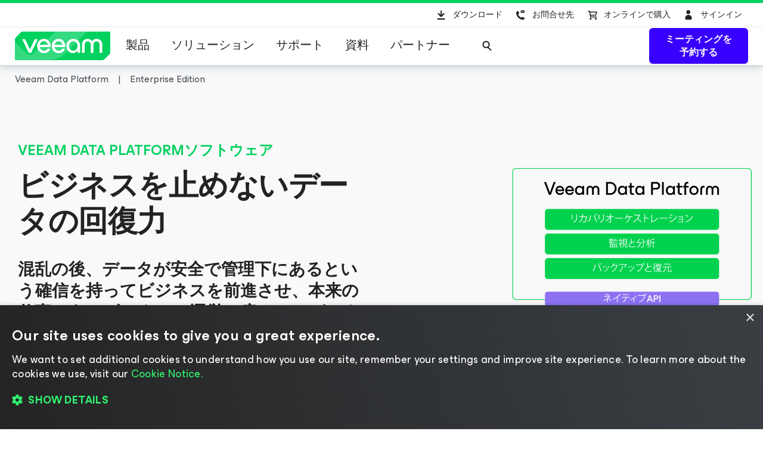

--- FILE ---
content_type: text/html; charset=UTF-8
request_url: https://www.veeam.com/jp/products/veeam-data-platform/enterprise-packaging-pricing-options.html?ad=menu-products-vdp
body_size: 37515
content:
<!DOCTYPE HTML>
<html lang="ja">
<head><meta charset="UTF-8"/>
<title>Veeamデータ保護プラットフォームの機能比較 | Veeam</title>
<meta name="Description" content="Veeamプラットフォームの各エディションの機能を比較し、データセキュリティ、データの復元、データの自由に関するニーズに最適なオプションを見つけましょう。"/>
<link rel="canonical" href="https://www.veeam.com/jp/products/veeam-data-platform/enterprise-packaging-pricing-options.html"/>
    <meta property="og:image" content="https://cdn.veeam.com/content/dam/veeam/ja/public/images/og-images/meta_banner_veeam.png?ck=1723826829130"/>
    <meta property="og:image:width" content="1600"/>
    <meta property="og:image:height" content="800"/>
    <meta property="og:image:type" content="image/png"/>
    <meta property="og:url" content="https://www.veeam.com/jp/products/veeam-data-platform/enterprise-packaging-pricing-options.html?ck=1723826829130"/>
    <meta property="og:type" content="website"/>
    <meta property="og:title" content="Veeamデータ保護プラットフォームの機能比較 | Veeam"/>
    <meta property="og:description" content="Veeamプラットフォームの各エディションの機能を比較し、データセキュリティ、データの復元、データの自由に関するニーズに最適なオプションを見つけましょう。"/>
    <meta property="og:locale" content="ja_JP"/>
    <meta property="og:site_name" content="Veeam Software"/>
    <meta property="fb:app_id" content="1752735291627636"/>
    <meta name="twitter:site" content="@veeam"/>
    <meta name="twitter:card" content="summary_large_image"/>
    <meta name="ga:template" content="Product Page Template"/>
    <meta name="ga:modified" content="2025-08-22"/>
    <meta name="ga:page_url" content="/products/veeam-data-platform/enterprise-packaging-pricing-options.html"/>
    <meta name="ga:title" content="Licensing Pricing"/>
    
        <script type="text/javascript"></script>
<link rel="stylesheet" href="https://cdn.veeam.com/etc.clientlibs/veeam-cms/clientlibs/clientlib-all.min.b3d42f88c5268aedd93f868dd60bcb04.css" type="text/css">
<link rel="stylesheet" href="https://cdn.veeam.com/etc.clientlibs/veeam-cms/clientlibs/clientlib-vendors.min.b3d42f88c5268aedd93f868dd60bcb04.css" type="text/css">
<link rel="stylesheet" href="https://cdn.veeam.com/etc.clientlibs/veeam-cms/clientlibs/clientlib-global.min.b3d42f88c5268aedd93f868dd60bcb04.css" type="text/css">
<link rel="stylesheet" href="https://cdn.veeam.com/etc.clientlibs/veeam-cms/clientlibs/clientlib-components.min.b3d42f88c5268aedd93f868dd60bcb04.css" type="text/css">
    <script>
        window.sentryOnLoad = function () {
            Sentry.init({
                dsn: 'https://08d6cfbba71846968bfc9fa8016669ef@o1201220.ingest.sentry.io/6347324',
                integrations: [
                    Sentry.browserTracingIntegration(),
                ],
                ignoreErrors: [
                    'Non-Error exception captured',
                    'Non-Error promise rejection captured',
                    'NS_ERROR_STORAGE_CONSTRAINT',
                ],
                allowUrls: [
                    /https?:\/\/([a-z0-9]+[.])*veeam\.com(?:\/.*)?\/clientlib.*\.js/i,
                ],
                tracesSampleRate: 1.0,
                beforeSend(event) {
                    try {
                        if (event?.exception?.values?.[0]?.stacktrace?.frames?.[0]?.filename === '<anonymous>') {
                            return null;
                        }
                    } catch (e) { /* empty */ }
                    return event;
                },
            });
        };
    </script>
    <script src="https://js.sentry-cdn.com/08d6cfbba71846968bfc9fa8016669ef.min.js" crossorigin="anonymous" async="async"></script>
    <script>
        if (!/Android|webOS|iPhone|iPad|iPod|BlackBerry|BB|PlayBook|IEMobile|Windows Phone|Kindle|Silk|Opera Mini/i.test(navigator.userAgent)) {
            document.write('<script type="text/javascript" src="//assets.adobedtm.com/b67828293f0a/772d7b0a0770/launch-b720dd1a140f.min.js"><\/script>');
        }
    </script>
    <script>
        (function (window) {
            window.veeamAnalytics = window.veeamAnalytics || {};
            window.veeamAnalytics.push = function (a) {
                if (window.dataLayer) window.dataLayer.push(a);
            };
        })(window);
    </script>
    <script>
        window.WCMMODE_DISABLED = true;
    </script>
<link rel="icon" href="https://cdn.veeam.com/content/dam/veeam/global/2023/favicon_16x16px.ico" sizes="16x16"/>
<link rel="icon" href="https://cdn.veeam.com/content/dam/veeam/global/2023/favicon_16x16px.png" sizes="16x16"/>
<link rel="icon" href="https://cdn.veeam.com/content/dam/veeam/global/2023/favicon_32x32px.png" sizes="32x32"/>
<link rel="icon" href="https://cdn.veeam.com/content/dam/veeam/global/2023/favicon_57x57px.png" sizes="57x57"/>
<link rel="icon" href="https://cdn.veeam.com/content/dam/veeam/global/2023/favicon_76x76px.png" sizes="76x76"/>
<link rel="icon" href="https://cdn.veeam.com/content/dam/veeam/global/2023/favicon_128x128px.png" sizes="128x128"/>
<link rel="icon" href="https://cdn.veeam.com/content/dam/veeam/global/2023/favicon_192x192px.png" sizes="192x192"/>
<link rel="icon" href="https://cdn.veeam.com/content/dam/veeam/global/2023/favicon_228x228px.png" sizes="228x228"/>
<!-- Android -->
<link rel="shortcut icon" href="https://cdn.veeam.com/content/dam/veeam/global/2023/favicon_196x196px.png" sizes="196x196"/>
<!-- iOS -->
<link rel="apple-touch-icon" href="https://cdn.veeam.com/content/dam/veeam/global/2023/favicon_120x120px.png" sizes="120x120"/>
<link rel="apple-touch-icon" href="https://cdn.veeam.com/content/dam/veeam/global/2023/favicon_152x152px.png" sizes="152x152"/>
<link rel="apple-touch-icon" href="https://cdn.veeam.com/content/dam/veeam/global/2023/favicon_180x180px.png" sizes="180x180"/>
<meta name="viewport" content="width=device-width, initial-scale=1.0"/>
<!-- Font Awesome -->
<script src="https://kit.fontawesome.com/c3ecf597bc.js" crossorigin="anonymous" async="async"></script>
</head>
<body class=" header-component__button-first--hidden header-component__button-second--" data-veeam-lang-code="jp"><div class="base-page__wrapper">
    <div class="base-page__container">
        <div class="base-page__header-wrapper">
        <div class="newpar new section">
</div>
        <div class="par iparys_inherited">
        <div class="header">
<header class="header-component " data-component="HeaderComponent" data-config='{
            "isMinimalMode": false
        }'>
    <div class="header-component__messages">
        <div class="header-component__messages-overlay"></div>
        <div class="header-component__messages-container"></div>
    </div>
    <div class="header-component__wrapper">
        <div class="header-component__top">
            <div class="header-component__container">
    <ul class="utility-navigation utility-navigation--top">
        <li class="utility-navigation__item ">
            <a href="/jp/products/downloads.html?ad=top-sub-menu" class="utility-navigation__link utility-navigation__link--text" data-event-label="Downloads">
                <svg class="v-icon v-icon--fill v-icon--header-download" viewBox="0 0 40 40" fill="none" xmlns="http://www.w3.org/2000/svg">
                    <path d="M15.4835 28.0437C14.874 28.0437 14.3816 27.5471 14.3816 26.9326C14.3816 26.318 14.874 25.8215 15.4835 25.8215H26.502C27.1115 25.8215 27.6038 26.318 27.6038 26.9326C27.6038 27.5471 27.1115 28.0437 26.502 28.0437H15.4835ZM21.7709 23.2728C21.3405 23.7069 20.6415 23.7069 20.2111 23.2728L15.8037 18.8284C15.3733 18.3944 15.3733 17.6895 15.8037 17.2555C16.2341 16.8215 16.9331 16.8215 17.3635 17.2555L19.8909 19.8041V13.5992C19.8909 12.9846 20.3833 12.4881 20.9927 12.4881C21.6022 12.4881 22.0946 12.9846 22.0946 13.5992V19.8041L24.622 17.2555C25.0524 16.8215 25.7514 16.8215 26.1818 17.2555C26.6122 17.6895 26.6122 18.3944 26.1818 18.8284L21.7744 23.2728H21.7709Z"/>
                </svg>
                ダウンロード
            </a>
        </li>
        <li class="utility-navigation__item utility-navigation__item--dropdown ">
            <button class="utility-navigation__link utility-navigation__toggle utility-navigation__link--text" aria-label="Call Veeam" data-event-label="Call Veeam">
                <svg class="v-icon v-icon--fill v-icon--header-contact" xmlns="http://www.w3.org/2000/svg" viewBox="0 0 40 40">
                    <path fill-rule="evenodd" clip-rule="evenodd" d="M23.7941 14.0561C23.7536 14.0951 23.6725 14.0951 23.5915 14.0561L20.67 12.1654C20.8328 12.0107 21.076 11.895 21.3191 11.895H26.0672C26.3111 11.895 26.5542 11.9724 26.7163 12.1654L23.7941 14.0561ZM26.5675 24.7731L26.6647 24.9588V24.9581C27.0538 25.4208 27.0538 26.1613 26.5667 26.7168C26.0804 27.2724 25.4961 27.8272 24.7173 28.105H24.6201C21.4068 28.105 18.2908 26.7168 16.2461 24.3104C12.7403 20.5158 12.8376 15.9814 13.1294 15.5179C13.6171 14.8702 14.2014 14.3147 14.883 13.9448C14.9802 13.852 15.0775 13.7599 15.272 13.7599C15.7583 13.7599 16.2461 13.852 16.6351 14.1297L16.8304 14.2226C17.3174 14.5004 17.8037 17.3688 17.8037 17.5545C17.7065 18.0172 17.3167 18.3878 16.2461 19.2204C16.7324 20.3308 17.3167 21.3491 18.1935 22.2746C19.0696 23.2 20.1409 23.9398 21.3088 24.5882C21.5394 24.4129 21.7372 24.2583 21.9101 24.1233C22.4674 23.6881 22.7647 23.4558 23.0617 23.3849H23.257C23.2976 23.4044 23.4582 23.4523 23.6884 23.521C24.5562 23.78 26.4132 24.3341 26.5675 24.7731ZM24.038 14.7892L26.9595 12.8602H27V15.9084C27 16.2945 26.6751 16.6032 26.2698 16.6032H21.1975C20.7908 16.6032 20.4666 16.2945 20.4666 15.9084V12.8595L23.3476 14.7892C23.4537 14.8463 23.5723 14.8761 23.6928 14.8761C23.8133 14.8761 23.9319 14.8463 24.038 14.7892Z"/>
                </svg>
                お問合せ先
            </button>
            <div class="utility-navigation__dropdown">
                <button class="utility-navigation__dropdown-close" aria-label="Close">
                    <i class="fa-solid fa-xmark fa-lg"></i><span>閉じる</span>
                </button>
                <div class="utility-navigation__dropdown-title">お問合せ先</div>
                <ul class="utility-navigation__submenu">
                    <li class="utility-navigation__submenu-item">
                        <a class="utility-navigation__submenu-link" href="/jp/contact-sales.html?ad=Call_Veeam_Contact_Sales" aria-label="Call Veeam Contact Sales" data-event-label="Call Veeam_Contact Sales"><span>お問い合わせ</span>
                        </a>
                    </li>
                    <li class="utility-navigation__submenu-item">
                        <a class="utility-navigation__submenu-link" href="/jp/support.html?ad=Call_Veeam_Technical_Support" aria-label="Call Veeam Technical Support" data-event-label="Call Veeam_Technical Support"><span>テクニカル・サポート</span>
                        </a>
                    </li>
                </ul>
            </div>
        </li>
        <li class="utility-navigation__item ">
            <a href="https://store.veeam.com/1620/purl-store?ad=top-sub-menu" class="utility-navigation__link utility-navigation__link--text" data-event-label="Buy Online">
                <svg class="v-icon v-icon--fill v-icon--header-basket" xmlns="http://www.w3.org/2000/svg" viewBox="0 0 40 40">
                    <path fill-rule="evenodd" clip-rule="evenodd" d="M13 13.75C13 13.3358 13.3544 13 13.7917 13H16.1667C16.5574 13 16.8897 13.2701 16.9491 13.636L17.0894 14.5H28.0417C28.2901 14.5 28.5241 14.6105 28.6737 14.7984C28.8233 14.9862 28.8711 15.2298 28.8029 15.456L27.2195 20.706C27.1224 21.028 26.8118 21.25 26.4583 21.25H18.1856L18.4292 22.75H27.25C27.6872 22.75 28.0417 23.0858 28.0417 23.5C28.0417 23.9142 27.6872 24.25 27.25 24.25H17.75C17.3593 24.25 17.027 23.9799 16.9675 23.614L16.4955 20.7072C16.4775 20.6477 16.467 20.5852 16.4652 20.5206L15.6429 15.4573C15.6249 15.3977 15.6144 15.3351 15.6126 15.2705L15.4875 14.5H13.7917C13.3544 14.5 13 14.1642 13 13.75ZM17.333 16L17.942 19.75H25.8612L26.9921 16H17.333ZM16.1667 26.5C16.1667 25.6715 16.8756 25 17.75 25C18.6244 25 19.3333 25.6715 19.3333 26.5C19.3333 27.3284 18.6244 28 17.75 28C16.8756 28 16.1667 27.3284 16.1667 26.5ZM24.875 26.5C24.875 25.6716 25.5839 25 26.4583 25C27.3328 25 28.0417 25.6716 28.0417 26.5C28.0417 27.3284 27.3328 28 26.4583 28C25.5839 28 24.875 27.3284 24.875 26.5Z"/>
                </svg>
                オンラインで購入
            </a>
        </li>
        <li class="utility-navigation__item utility-navigation__item--dropdown utility-navigation__item--sign-in " data-component="SignIn" data-config='{
                    "isMinimalMode": false
                }'>
    <div class="preloader sign-in__preloader">
        <i class="fa-duotone fa-loader fa-spin-pulse"></i>
    </div>
            <a href="/services/auth/login" class="utility-navigation__link sign-in__link utility-navigation__link--text" aria-label="Sign In" data-event-label="Sign In">
                <svg class="v-icon v-icon--fill v-icon--header-person" viewBox="0 0 40 40" xmlns="http://www.w3.org/2000/svg">
                    <ellipse cx="19.6678" cy="15.3146" rx="3.31457" ry="3.31457"/>
                    <path d="M25.6348 25.5898C25.6348 28.7018 23.112 27.91 20 27.91C16.888 27.91 14.3652 28.7018 14.3652 25.5898C14.3652 22.4778 16.888 19.9551 20 19.9551C23.112 19.9551 25.6348 22.4778 25.6348 25.5898Z"/>
                </svg>
                <span>サインイン</span>
            </a>
            <button class="utility-navigation__link utility-navigation__toggle sign-in__message utility-navigation__link--text" aria-label="Sign In" data-event-label="Sign In">
                <svg class="v-icon v-icon--fill v-icon--header-person" viewBox="0 0 40 40" xmlns="http://www.w3.org/2000/svg">
                    <ellipse cx="19.6678" cy="15.3146" rx="3.31457" ry="3.31457"/>
                    <path d="M25.6348 25.5898C25.6348 28.7018 23.112 27.91 20 27.91C16.888 27.91 14.3652 28.7018 14.3652 25.5898C14.3652 22.4778 16.888 19.9551 20 19.9551C23.112 19.9551 25.6348 22.4778 25.6348 25.5898Z"/>
                </svg>
                <span></span>
            </button>
            <div class="utility-navigation__dropdown">
                <button class="utility-navigation__dropdown-close">
                    <i class="fa-solid fa-xmark fa-lg"></i><span>閉じる</span>
                </button>
                <div class="utility-navigation__dropdown-title">
                        <span class="sign-in__message">
                            <svg class="v-icon v-icon--fill v-icon--header-person" viewBox="0 0 40 40" xmlns="http://www.w3.org/2000/svg">
                                <ellipse cx="19.6678" cy="15.3146" rx="3.31457" ry="3.31457"/>
                                <path d="M25.6348 25.5898C25.6348 28.7018 23.112 27.91 20 27.91C16.888 27.91 14.3652 28.7018 14.3652 25.5898C14.3652 22.4778 16.888 19.9551 20 19.9551C23.112 19.9551 25.6348 22.4778 25.6348 25.5898Z"/>
                            </svg>
                            <span></span>
                        </span>
                </div>
                <ul class="utility-navigation__submenu">
                    <li class="utility-navigation__submenu-item">
                        <a class="utility-navigation__submenu-link" href="https://my.veeam.com/">
                            <span>マイアカウント</span>
                        </a>
                    </li>
<li class="utility-navigation__submenu-item">
                        <a class="utility-navigation__submenu-link" href="/jp/products/veeam-data-cloud/login.html">
                            <span>Veeam Data Cloudログイン</span>
                        </a>
                    </li>
<li class="utility-navigation__submenu-item">
                        <a class="utility-navigation__submenu-link" href="https://my.veeam.com/my-cases">
                            <span>マイケース</span>
                        </a>
                    </li>
                    <li class="utility-navigation__submenu-item">
                        <a class="utility-navigation__submenu-link" href="/services/auth/logout">
                            <span>サインアウト</span>
                        </a>
                    </li>
                </ul>
            </div>
        </li>
    </ul>
            </div>
        </div>
        <div class="header-component__bottom">
            <div class="header-component__container">
    <div class="header-component__logo">
        <a class="logo" href="/jp">
            <svg class="logo__img" viewBox="0 0 100 30" fill="none" xmlns="http://www.w3.org/2000/svg">
                <title>Veeam logo</title>
                <path d="M8.46718 0.028021C7.57553 0.028021 6.7169 0.382384 6.08744 1.01125L0.98572 6.10009C0.35526 6.72896 0 7.58442 0 8.47382V30.0001L91.5869 29.9462C92.4785 29.9462 93.3371 29.5918 93.9666 28.9629L99.0113 23.931C99.6417 23.3021 99.997 22.4467 99.997 21.5573L100 0.0270233L8.46718 0.028021Z" fill="#00D15F"/>
                <path opacity="0.2" d="M0 10.6598L0.0100075 29.992L34.1749 29.972C34.1749 29.972 37.9727 30.1457 40.9259 29.4939C46.3528 28.2971 49.5842 26.0032 53.6241 21.9744C60.4391 15.1767 75.7013 0 75.7013 0L42.2869 0.00399348L19.2681 22.8698C19.2681 22.8698 17.797 24.5099 15.8085 24.5109C14.3215 24.5119 13.4708 23.912 12.362 22.8898C12.0378 22.5903 0 10.6688 0 10.6598Z" fill="white"/>
                <path d="M14.4966 22.2889L7.58752 7.89778H10.7018C10.7018 7.89778 15.6394 18.1992 15.7605 18.7213H15.8205C15.9446 18.1992 20.8792 7.89778 20.8792 7.89778H24.0235L17.1145 22.2889H14.4966Z" fill="white"/>
                <path d="M37.4043 16.1968H26.2151C26.6174 18.5336 28.3407 20.009 30.5623 20.009C32.3826 20.009 33.5825 19.3003 34.1989 17.9796H37.095C36.2304 20.7147 33.7366 22.5903 30.5583 22.5903C26.3652 22.5903 23.284 19.5478 23.284 15.0868C23.284 10.6598 26.3042 7.58334 30.5583 7.58334C34.35 7.58334 37.4633 10.8135 37.4633 15.0868C37.4653 15.5181 37.4653 15.7656 37.4043 16.1968ZM26.2451 13.859H34.5382C34.354 11.8896 32.7519 10.1707 30.5623 10.1707C28.3407 10.1677 26.6744 11.6161 26.2451 13.859Z" fill="white"/>
                <path d="M52.7545 16.1968H41.5643C41.9666 18.5336 43.6899 20.009 45.9115 20.009C47.7318 20.009 48.9317 19.3003 49.5481 17.9796H52.4443C51.5796 20.7147 49.0858 22.5903 45.9075 22.5903C41.7144 22.5903 38.6332 19.5478 38.6332 15.0868C38.6332 10.6598 41.6534 7.58334 45.9075 7.58334C49.6993 7.58334 52.8125 10.8135 52.8125 15.0868C52.8145 15.5181 52.8145 15.7656 52.7545 16.1968ZM41.5953 13.859H49.8884C49.7043 11.8896 48.1021 10.1707 45.9125 10.1707C43.6899 10.1677 42.0277 11.6161 41.5953 13.859Z" fill="white"/>
                <path d="M68.4459 15.0898V22.2859H65.9491L65.7009 20.0419C64.5911 21.7039 62.6507 22.5933 60.8904 22.5933C56.9446 22.5933 53.9544 19.457 53.9544 15.0898C53.9544 10.7866 57.1587 7.58633 61.2587 7.58633C65.0235 7.58633 68.4459 10.2915 68.4459 15.0898ZM65.6059 15.0898C65.6059 11.9235 63.5113 10.1717 61.2587 10.1717C58.7919 10.1717 56.7904 12.1411 56.7904 15.0898C56.7904 18.0425 58.6408 20.008 61.2587 20.008C63.4813 20.008 65.6059 18.1623 65.6059 15.0898Z" fill="white"/>
                <path d="M70.3564 22.2849V13.7692C70.3564 10.1717 72.669 7.59035 76.2767 7.59035C79.1728 7.59035 80.7149 9.52686 80.9331 10.2046H80.9931C81.2073 9.52886 82.7494 7.59035 85.6495 7.59035C89.2561 7.59035 91.5698 10.1717 91.5698 13.7692V22.2859H88.7338V13.9838C88.7338 11.647 87.685 10.2326 85.5595 10.2326C83.4309 10.2326 82.3851 11.647 82.3851 14.0447V22.3168H79.5491V14.0447C79.5491 11.647 78.5003 10.2326 76.3747 10.2326C74.2492 10.2326 73.2004 11.647 73.2004 13.9838V22.2859L70.3564 22.2849Z" fill="white"/>
            </svg>
        </a>
    </div>
                <div class="header-component__content">
    <button class="main-navigation-toggle" aria-label="Header menu">
        <svg class="v-icon v-icon--fill v-icon--hamburger-hulk" viewBox="0 0 44 44" xmlns="http://www.w3.org/2000/svg">
            <path d="M35.9715 12.3732H8.02847C7.68978 12.3732 7.41452 12.0979 7.41452 11.7592C7.41452 11.4205 7.68978 11.1453 8.02847 11.1453H35.9715C36.3102 11.1453 36.5855 11.4205 36.5855 11.7592C36.5855 12.0979 36.3102 12.3732 35.9715 12.3732Z"/>
            <path d="M35.9715 22.6139H8.02847C7.68978 22.6139 7.41452 22.3386 7.41452 21.9999C7.41452 21.6612 7.68978 21.386 8.02847 21.386H35.9715C36.3102 21.386 36.5855 21.6612 36.5855 21.9999C36.5855 22.3386 36.3102 22.6139 35.9715 22.6139Z"/>
            <path d="M35.9715 32.8547H8.02847C7.68978 32.8547 7.41452 32.5795 7.41452 32.2408C7.41452 31.9021 7.68978 31.6268 8.02847 31.6268H35.9715C36.3102 31.6268 36.5855 31.9021 36.5855 32.2408C36.5855 32.5795 36.3102 32.8547 35.9715 32.8547Z"/>
        </svg>
        <span>メニュー</span>
    </button>
    <nav class="main-navigation">
        <div class="main-navigation__title">
            メニュー
            <button class="main-navigation__close">
                <i class="fa-solid fa-xmark"></i>
            </button>
        </div>
        <ul class="main-navigation__container">
            <li class="main-navigation__item">
                <button class="main-navigation__item-title">
                    製品<span class="main-navigation__item-button">
                        <i class="fa-solid fa-arrow-right"></i>
                    </span>
                </button>
                <div class="main-navigation__submenu">
                    <div class="main-navigation__title">
                        <button class="main-navigation__back">
                            <i class="fa-solid fa-arrow-left"></i>
                        </button>
                        製品
                        <button class="main-navigation__close">
                            <i class="fa-solid fa-xmark"></i>
                        </button>
                    </div>
    <div class="navigation-tabs-component parbase">
<nav class="navigation-tabs" data-component="NavigationTabsComponent" style="--navigation-tabs-background: #eef4f6">
    <div class="navigation-tabs__container">
        <div class="navigation-tabs__list">
            <button class="navigation-tabs__button navigation-tabs__button--active" data-index="0-553b0f2a-10fa-3623-b51e-c9fefad276e5">
                <span class="navigation-tabs__button-title">
                    <div style="text-align: right;">Veeamのポートフォリオ</div>
                </span>
            </button>
            <button class="navigation-tabs__button " data-index="1-553b0f2a-10fa-3623-b51e-c9fefad276e5">
                <span class="navigation-tabs__button-title">
                    <div style="text-align: right;">【無償版】Community Edition</div>
                </span>
            </button>
            <button class="navigation-tabs__button " data-index="2-553b0f2a-10fa-3623-b51e-c9fefad276e5">
                <span class="navigation-tabs__button-title">
                    <div style="text-align: right;">購入方法</div>
                </span>
            </button>
        </div>
        <div class="navigation-tabs__content-container">
            <button class="navigation-tabs__button navigation-tabs__button--active" data-index="0-553b0f2a-10fa-3623-b51e-c9fefad276e5">
                <span class="navigation-tabs__button-title">
                    <span><div style="text-align: right;">Veeamのポートフォリオ</div>
</span>
                    <i class="navigation-tabs__button-arrow fa-solid fa-chevron-down"></i>
                </span>
            </button>
            <div class="navigation-tabs__content navigation-tabs__content--active" data-index="0-553b0f2a-10fa-3623-b51e-c9fefad276e5">
    <div class="section-component parbase">
    <div class="section    " style="background-image: linear-gradient(180deg, transparent 0.0%, transparent 100.0%); border-color: #ADACAF;">
        <div class="bg-image-size-contain bg-image-position-center bg-image-hide-mobile bg-image-hide-tablet bg-image-hide-desktop">
            <div class="section__container--centered section__container-spacing--md " style="max-width: 1260px;">
<div class="aem-Grid aem-Grid--12 aem-Grid--tablet--12 aem-Grid--default--12 aem-Grid--phone--12 ">
    <div class="section-component parbase aem-GridColumn--tablet--12 aem-GridColumn--offset--tablet--0 aem-GridColumn--default--none aem-GridColumn--phone--none aem-GridColumn--phone--12 aem-GridColumn--tablet--none aem-GridColumn aem-GridColumn--offset--phone--0 aem-GridColumn--offset--default--0 aem-GridColumn--default--4">
    <div class="section    " style="background-image: linear-gradient(180deg, transparent 0.0%, transparent 100.0%); border-color: #ADACAF;">
        <div class="bg-image-size-contain bg-image-position-center bg-image-hide-mobile bg-image-hide-tablet  ">
            <div class="section__container--centered  " style="max-width: 1260px;">
<div class="aem-Grid aem-Grid--12 aem-Grid--tablet--12 aem-Grid--default--12 aem-Grid--phone--12 ">
    <div class="image aem-GridColumn--tablet--1 aem-GridColumn--offset--tablet--0 aem-GridColumn--default--none aem-GridColumn--phone--none aem-GridColumn--phone--12 aem-GridColumn--tablet--none aem-GridColumn aem-GridColumn--offset--phone--0 aem-GridColumn--offset--default--0 aem-GridColumn--default--2">
<div class="veeam-image veeam-image--align-left      " data-component="VeeamImageComponent">
    <div class="veeam-image__view" itemscope itemtype="http://schema.org/ImageObject">
        <link itemprop="license acquireLicensePage" href="https://www.veeam.com/privacy-notice.html"/>
        <meta itemprop="copyrightNotice" content="© Veeam® Software"/>
        <meta itemprop="description" content="Products veeam platform"/>
        <meta itemprop="creditText" content="Veeam Software"/>
        <span itemscope itemprop="creator" itemtype="https://schema.org/organization">
            <meta itemprop="name" content="Veeam Software"/>
        </span>
            <picture>
                <source media="(max-width: 480px)" srcset="https://cdn.veeam.com/content/dam/veeam/global/icons/products_veeam_data_cloud_vdc_icon.png.web.480.480.webp?ck=1743436140730"/>
                <source media="(max-width: 960px)" srcset="https://cdn.veeam.com/content/dam/veeam/global/icons/products_veeam_data_cloud_vdc_icon.png.web.960.960.webp?ck=1743436140730"/>
                <img class="veeam-image__image" src="https://cdn.veeam.com/content/dam/veeam/global/icons/products_veeam_data_cloud_vdc_icon.png.web.1920.1920.webp?ck=1743436140730" loading="lazy" itemprop="contentUrl" style="aspect-ratio:1/1;width:38px;" alt="Products veeam platform"/>
            </picture>
    </div>
</div>
</div>
<div class="list-of-links base-component aem-GridColumn--tablet--12 aem-GridColumn--offset--tablet--0 aem-GridColumn--default--none aem-GridColumn--phone--none aem-GridColumn--phone--12 aem-GridColumn--tablet--none aem-GridColumn aem-GridColumn--default--10 aem-GridColumn--offset--phone--0 aem-GridColumn--offset--default--0">
<div class="list-of-links ">
    <span class="list-of-links__title ">
        <p style="margin: 0 0 8.0px 0;">Veeam Data Cloud</p>
<p style="margin: 0 0.0px 52.0px 0;"><span class="veeam-text__caption"><a href="/jp/products/veeam-data-cloud.html"><span style="color: rgb(80,88,97);">SaaSによるデータ保護ソリューション</span></a> </span><span style="padding-left: 4.0px;color: rgb(55,0,255);" class="veeam-text__caption fa-solid fa-arrow-right"></span></p>
    </span>
</div>
</div>
<div class="horizontal-delimiter aem-GridColumn--tablet--12 aem-GridColumn--offset--tablet--0 aem-GridColumn--phone--none aem-GridColumn--default--hide aem-GridColumn--phone--12 aem-GridColumn--tablet--none aem-GridColumn aem-GridColumn--default--12 aem-GridColumn--offset--phone--0 aem-GridColumn--offset--default--0">
<div class="delimiter  ">
    <div style="width: 0%; border-color: #b0b0b0;"></div>
</div>
</div>
<div class="spacer aem-GridColumn--tablet--12 aem-GridColumn--offset--tablet--0 aem-GridColumn--default--none aem-GridColumn--phone--none aem-GridColumn--phone--12 aem-GridColumn--tablet--none aem-GridColumn aem-GridColumn--default--12 aem-GridColumn--offset--phone--0 aem-GridColumn--offset--default--0">
<div class="spacer-component spacer--show-on-desktop  " style="height: 0px;"></div>
</div>
<div class="list-of-links base-component aem-GridColumn--tablet--12 aem-GridColumn--offset--tablet--0 aem-GridColumn--default--none aem-GridColumn--phone--none aem-GridColumn--phone--12 aem-GridColumn--tablet--none aem-GridColumn aem-GridColumn--default--10 aem-GridColumn--offset--default--2 aem-GridColumn--offset--phone--0">
<div class="list-of-links ">
    <span class="list-of-links__title ">
        <b><span style="font-size: 16.0px;">各環境向けのバックアップと復元サービス</span></b>
    </span>
    <ul class="list-of-links__links-container">
    <li class="list-of-links__links-item">
            <a class="list-of-links__link" href="/jp/products/saas/microsoft-office-365-entra-id-backup-service.html?ad=menu-products-portfolio" target="_self"><span style="white-space: nowrap;">Microsoft 365＆Entra ID</span></a>
    </li>
    <li class="list-of-links__links-item">
            <a class="list-of-links__link" href="/jp/products/cloud/azure-backup.html?ad=menu-products-portfolio" target="_self">Microsoft Azure</a>
    </li>
    <li class="list-of-links__links-item">
            <a class="list-of-links__link" href="/jp/products/saas/salesforce-backup-service.html?ad=menu-products-portfolio" target="_self">Salesforce</a>
    </li>
    <li class="list-of-links__links-item">
            <a class="list-of-links__link" href="/jp/products/veeam-data-cloud/cloud-storage-vault.html?ad=menu-products-portfolio" target="_self">Vault Cloud Storage</a>
    </li>
    </ul>
</div>
</div>
</div>
            </div>
        </div>
    </div>
</div>
<div class="horizontal-delimiter aem-GridColumn--tablet--12 aem-GridColumn--offset--tablet--0 aem-GridColumn--phone--none aem-GridColumn--default--hide aem-GridColumn--phone--12 aem-GridColumn--tablet--none aem-GridColumn aem-GridColumn--default--12 aem-GridColumn--offset--phone--0 aem-GridColumn--offset--default--0">
<div class="delimiter veeam-component__component-spacing-above--sm veeam-component__component-spacing-below--sm">
    <div style="width: 100%; border-color: #b0b0b0;"></div>
</div>
</div>
<div class="section-component parbase aem-GridColumn--tablet--12 aem-GridColumn--offset--tablet--0 aem-GridColumn--default--none aem-GridColumn--phone--none aem-GridColumn--phone--12 aem-GridColumn--tablet--none aem-GridColumn aem-GridColumn--offset--phone--0 aem-GridColumn--offset--default--0 aem-GridColumn--default--4">
    <div class="section    " style="background-image: linear-gradient(180deg, transparent 0.0%, transparent 100.0%); border-color: #ADACAF;">
        <div class="bg-image-size-contain bg-image-position-center bg-image-hide-mobile bg-image-hide-tablet  ">
            <div class="section__container--centered  " style="max-width: 1260px;">
<div class="aem-Grid aem-Grid--12 aem-Grid--tablet--12 aem-Grid--default--12 aem-Grid--phone--12 ">
    <div class="image aem-GridColumn--tablet--1 aem-GridColumn--offset--tablet--0 aem-GridColumn--default--none aem-GridColumn--phone--none aem-GridColumn--phone--12 aem-GridColumn--tablet--none aem-GridColumn aem-GridColumn--offset--phone--0 aem-GridColumn--offset--default--0 aem-GridColumn--default--2">
<div class="veeam-image veeam-image--align-left      " data-component="VeeamImageComponent">
    <div class="veeam-image__view" itemscope itemtype="http://schema.org/ImageObject">
        <link itemprop="license acquireLicensePage" href="https://www.veeam.com/privacy-notice.html"/>
        <meta itemprop="copyrightNotice" content="© Veeam® Software"/>
        <meta itemprop="description" content="Products veeam platform"/>
        <meta itemprop="creditText" content="Veeam Software"/>
        <span itemscope itemprop="creator" itemtype="https://schema.org/organization">
            <meta itemprop="name" content="Veeam Software"/>
        </span>
            <picture>
                <source media="(max-width: 480px)" srcset="https://cdn.veeam.com/content/dam/veeam/global/icons/products_veeam_platform_icon.png.web.480.480.webp?ck=1743437211358"/>
                <source media="(max-width: 960px)" srcset="https://cdn.veeam.com/content/dam/veeam/global/icons/products_veeam_platform_icon.png.web.960.960.webp?ck=1743437211358"/>
                <img class="veeam-image__image" src="https://cdn.veeam.com/content/dam/veeam/global/icons/products_veeam_platform_icon.png.web.1920.1920.webp?ck=1743437211358" loading="lazy" itemprop="contentUrl" style="aspect-ratio:1/1;width:38px;" alt="Products veeam platform"/>
            </picture>
    </div>
</div>
</div>
<div class="list-of-links base-component aem-GridColumn--tablet--12 aem-GridColumn--offset--tablet--0 aem-GridColumn--default--none aem-GridColumn--phone--none aem-GridColumn--phone--12 aem-GridColumn--tablet--none aem-GridColumn aem-GridColumn--default--10 aem-GridColumn--offset--phone--0 aem-GridColumn--offset--default--0">
    <div class=" veeam-component__component-spacing-below--ss">
<div class="list-of-links ">
    <span class="list-of-links__title ">
        <p style="margin: 0 0 8.0px 0;">Veeam Data Platform</p>
<p style="margin-top: 0;"><span class="veeam-text__caption"><a href="/jp/products/veeam-data-platform.html"><span style="color: rgb(80,88,97);">ハイブリッドおよびマルチクラウド環境向けの自己管理型データ保護ソフトウェア</span></a></span><span style="padding-left: 4.0px;color: rgb(55,0,255);" class="veeam-text__caption fa-solid fa-arrow-right"></span></p>
    </span>
    <ul class="list-of-links__links-container">
    <li class="list-of-links__links-item">
            <a class="list-of-links__link" href="/products/veeam-data-platform/data-protection.html?ad=menu-products-portfolio" target="_self">データ保護</a>
    </li>
    <li class="list-of-links__links-item">
            <a class="list-of-links__link" href="/products/veeam-data-platform/cyber-security.html?ad=menu-products-portfolio" target="_self">サイバーセキュリティ</a>
    </li>
    <li class="list-of-links__links-item">
            <a class="list-of-links__link" href="/products/veeam-data-platform/ai-driven-data-recovery-insights.html?ad=menu-products-portfolio" target="_self">AIドリブンなインサイト</a>
    </li>
    <li class="list-of-links__links-item">
            <a class="list-of-links__link" href="/products/veeam-data-platform/data-sovereignty-governance-risk-compliance-grc.html?ad=menu-products-portfolio" target="_self">データ主権・ガバナンスとコンプライアンス</a>
    </li>
    <li class="list-of-links__links-item">
            <a class="list-of-links__link" href="/jp/products/cloud/kubernetes-data-protection.html?ad=menu-products-portfolio" target="_self">コンテナと最先端の仮想化</a>
    </li>
    </ul>
</div>
    </div>
</div>
</div>
            </div>
        </div>
    </div>
</div>
<div class="horizontal-delimiter aem-GridColumn--tablet--12 aem-GridColumn--offset--tablet--0 aem-GridColumn--phone--none aem-GridColumn--default--hide aem-GridColumn--phone--12 aem-GridColumn--tablet--none aem-GridColumn aem-GridColumn--default--12 aem-GridColumn--offset--phone--0 aem-GridColumn--offset--default--0">
<div class="delimiter veeam-component__component-spacing-above--sm veeam-component__component-spacing-below--sm">
    <div style="width: 100%; border-color: #b0b0b0;"></div>
</div>
</div>
<div class="section-component parbase aem-GridColumn--tablet--12 aem-GridColumn--offset--tablet--0 aem-GridColumn--default--none aem-GridColumn--phone--none aem-GridColumn--phone--12 aem-GridColumn--tablet--none aem-GridColumn aem-GridColumn--offset--phone--0 aem-GridColumn--offset--default--0 aem-GridColumn--default--4">
    <div class=" veeam-component__component-spacing-below--lg">
    <div class="section    " style="background-image: linear-gradient(180deg, transparent 0.0%, transparent 100.0%); border-color: #ADACAF;">
        <div class="bg-image-size-contain bg-image-position-center bg-image-hide-mobile bg-image-hide-tablet  ">
            <div class="section__container--centered  " style="max-width: 1260px;">
<div class="aem-Grid aem-Grid--12 aem-Grid--tablet--12 aem-Grid--default--12 aem-Grid--phone--12 ">
    <div class="list-of-links base-component aem-GridColumn--offset--tablet--0 aem-GridColumn--default--none aem-GridColumn--phone--none aem-GridColumn--phone--12 aem-GridColumn--tablet--none aem-GridColumn aem-GridColumn--default--10 aem-GridColumn--tablet--8 aem-GridColumn--offset--default--2 aem-GridColumn--offset--phone--0">
    <div class=" veeam-component__component-spacing-below--xs">
<div class="list-of-links ">
    <span class="list-of-links__title ">
        サービス
    </span>
    <ul class="list-of-links__links-container">
    <li class="list-of-links__links-item">
            <a class="list-of-links__link" href="/jp/solutions/services/cyber-extortion-readiness-and-response.html?ad=menu-products-portfolio" target="_self">サイバー恐喝への対応</a>
    </li>
    <li class="list-of-links__links-item">
            <a class="list-of-links__link" href="/jp/products/veeam-data-platform/cyber-secure.html?ad=menu-products-portfolio" target="_self">Cyber Secureプログラム</a>
    </li>
    </ul>
</div>
    </div>
</div>
</div>
            </div>
        </div>
    </div>
    </div>
</div>
<div class="section-component parbase aem-GridColumn--tablet--12 aem-GridColumn--offset--tablet--0 aem-GridColumn--phone--hide aem-GridColumn--default--none aem-GridColumn--phone--12 aem-GridColumn aem-GridColumn--default--12 aem-GridColumn--offset--phone--0 aem-GridColumn--offset--default--0 aem-GridColumn--tablet--hide">
    <div class="veeam-component__component-spacing-above--md ">
    <div class="section section--round-corners-big   " style="background-image: linear-gradient(180deg, #232323 0.0%, #232323 100.0%); border-color: #b0b0b0;">
        <div class="bg-image-size-cover bg-image-position-center-center bg-image-hide-mobile bg-image-hide-tablet  " style="background-image: url(https://cdn.veeam.com/content/dam/veeam/global/vdp_13_home_announcement_bg_menu.png.web.1920.1920.webp?ck=1763138719877);">
            <div class="section__container--centered section__container-spacing--md " style="max-width: 1260px;">
<div class="aem-Grid aem-Grid--12 aem-Grid--tablet--12 aem-Grid--default--12 aem-Grid--phone--12 ">
    <div class="spacer aem-GridColumn--tablet--12 aem-GridColumn--offset--tablet--0 aem-GridColumn--default--none aem-GridColumn--phone--none aem-GridColumn--phone--12 aem-GridColumn--tablet--none aem-GridColumn aem-GridColumn--default--12 aem-GridColumn--offset--phone--0 aem-GridColumn--offset--default--0">
<div class="spacer-component spacer--show-on-desktop spacer--show-on-tablet spacer--show-on-mobile" style="height: 16px;"></div>
</div>
<div class="section-component parbase aem-GridColumn--tablet--12 aem-GridColumn--offset--tablet--0 aem-GridColumn--default--none aem-GridColumn--phone--none aem-GridColumn--phone--12 aem-GridColumn--tablet--none aem-GridColumn aem-GridColumn--offset--phone--0 aem-GridColumn--offset--default--0 aem-GridColumn--default--2">
    <div class="section    " style="background-image: linear-gradient(180deg, transparent 0.0%, transparent 100.0%); border-color: #b0b0b0;">
        <div class="bg-image-size-contain bg-image-position-center bg-image-hide-mobile bg-image-hide-tablet  ">
            <div class="section__container--centered  " style="max-width: 1260px;">
<div class="aem-Grid aem-Grid--12 aem-Grid--tablet--12 aem-Grid--default--12 aem-Grid--phone--12 ">
    <div class="image aem-GridColumn--tablet--12 aem-GridColumn--offset--tablet--0 aem-GridColumn--default--none aem-GridColumn--phone--none aem-GridColumn--phone--12 aem-GridColumn--tablet--none aem-GridColumn aem-GridColumn--default--12 aem-GridColumn--offset--phone--0 aem-GridColumn--offset--default--0">
<div class="veeam-image veeam-image--align-center      veeam-component__component-spacing-below--xs" data-component="VeeamImageComponent">
    <div class="veeam-image__view" itemscope itemtype="http://schema.org/ImageObject">
        <link itemprop="license acquireLicensePage" href="https://www.veeam.com/privacy-notice.html"/>
        <meta itemprop="copyrightNotice" content="© Veeam® Software"/>
        <meta itemprop="description" content="Menu promo banner logo microsoft vdp 13"/>
        <meta itemprop="creditText" content="Veeam Software"/>
        <span itemscope itemprop="creator" itemtype="https://schema.org/organization">
            <meta itemprop="name" content="Veeam Software"/>
        </span>
            <picture>
                <source media="(max-width: 480px)" srcset="https://cdn.veeam.com/content/dam/veeam/global/vdp_13_home_announcement_logo.png.web.480.480.webp?ck=1762877308145"/>
                <source media="(max-width: 960px)" srcset="https://cdn.veeam.com/content/dam/veeam/global/vdp_13_home_announcement_logo.png.web.960.960.webp?ck=1762877308145"/>
                <img class="veeam-image__image" src="https://cdn.veeam.com/content/dam/veeam/global/vdp_13_home_announcement_logo.png.web.1920.1920.webp?ck=1762877308145" loading="lazy" itemprop="contentUrl" style="aspect-ratio:163/160;width:120px;" alt="Menu promo banner logo microsoft vdp 13"/>
            </picture>
    </div>
</div>
</div>
</div>
            </div>
        </div>
    </div>
</div>
<div class="section-component parbase aem-GridColumn--tablet--12 aem-GridColumn--offset--tablet--0 aem-GridColumn--default--none aem-GridColumn--phone--none aem-GridColumn--phone--12 aem-GridColumn--tablet--none aem-GridColumn aem-GridColumn--default--10 aem-GridColumn--offset--phone--0 aem-GridColumn--offset--default--0">
    <div class="section    " style="background-image: linear-gradient(180deg, transparent 0.0%, transparent 100.0%); border-color: #b0b0b0;">
        <div class="bg-image-size-contain bg-image-position-center bg-image-hide-mobile bg-image-hide-tablet  ">
            <div class="section__container--centered  " style="max-width: 1260px;">
<div class="aem-Grid aem-Grid--12 aem-Grid--tablet--12 aem-Grid--default--12 aem-Grid--phone--12 ">
    <div class="section-component parbase aem-GridColumn--tablet--12 aem-GridColumn--offset--tablet--0 aem-GridColumn--default--none aem-GridColumn--phone--none aem-GridColumn--phone--12 aem-GridColumn--tablet--none aem-GridColumn--default--9 aem-GridColumn aem-GridColumn--offset--phone--0 aem-GridColumn--offset--default--0">
    <div class="section    " style="background-image: linear-gradient(180deg, transparent 0.0%, transparent 100.0%); border-color: #b0b0b0;">
        <div class="bg-image-size-contain bg-image-position-center bg-image-hide-mobile bg-image-hide-tablet  ">
            <div class="section__container--centered  " style="max-width: 1260px;">
<div class="aem-Grid aem-Grid--12 aem-Grid--tablet--12 aem-Grid--default--12 aem-Grid--phone--12 ">
    <div class="veeam-text text aem-GridColumn--tablet--12 aem-GridColumn--offset--tablet--0 aem-GridColumn--default--none aem-GridColumn--phone--none aem-GridColumn--phone--12 aem-GridColumn--tablet--none aem-GridColumn aem-GridColumn--default--5 aem-GridColumn--offset--phone--0 aem-GridColumn--offset--default--0">
    <div class="veeam-text  " data-component="VeeamTextComponent">
        <b><span class="veeam-text__caption" style="font-weight: 600;">新リリース</span></b>
    </div>
</div>
<div class="veeam-text text aem-GridColumn--tablet--12 aem-GridColumn--offset--tablet--0 aem-GridColumn--phone--none aem-GridColumn--phone--12 aem-GridColumn--tablet--none aem-GridColumn aem-GridColumn--default--newline aem-GridColumn--default--12 aem-GridColumn--offset--phone--0 aem-GridColumn--offset--default--0">
    <div class="veeam-text  " data-component="VeeamTextComponent">
        <span class="text-color-primary" style="margin-bottom: 4.0px;"><span class="veeam-text__text-large"><b><span class="text-color-white">Veeam Data Platform v13&nbsp;</span></b></span></span>
    </div>
</div>
<div class="veeam-text text aem-GridColumn--tablet--12 aem-GridColumn--offset--tablet--0 aem-GridColumn--default--none aem-GridColumn--phone--none aem-GridColumn--phone--12 aem-GridColumn--tablet--none aem-GridColumn aem-GridColumn--default--12 aem-GridColumn--offset--phone--0 aem-GridColumn--offset--default--0">
    <div class="veeam-text  " data-component="VeeamTextComponent">
        Veeam史上最高にインテリジェントかつ安全な新リリースで、運用をより簡単に、セキュリティをさらに強化
    </div>
</div>
</div>
            </div>
        </div>
    </div>
</div>
<div class="section-component parbase aem-GridColumn--tablet--12 aem-GridColumn--offset--tablet--0 aem-GridColumn--default--none aem-GridColumn--phone--none aem-GridColumn--phone--12 aem-GridColumn--tablet--none aem-GridColumn aem-GridColumn--offset--phone--0 aem-GridColumn--default--3 aem-GridColumn--offset--default--0">
    <div class="section    " style="background-image: linear-gradient(180deg, transparent 0.0%, transparent 100.0%); border-color: #b0b0b0;">
        <div class="bg-image-size-contain bg-image-position-center bg-image-hide-mobile bg-image-hide-tablet  ">
            <div class="section__container--centered  " style="max-width: 1260px;">
<div class="aem-Grid aem-Grid--12 aem-Grid--tablet--12 aem-Grid--default--12 aem-Grid--phone--12 ">
    <div class="spacer aem-GridColumn--tablet--12 aem-GridColumn--offset--tablet--0 aem-GridColumn--default--none aem-GridColumn--phone--none aem-GridColumn--phone--12 aem-GridColumn--tablet--none aem-GridColumn aem-GridColumn--default--12 aem-GridColumn--offset--phone--0 aem-GridColumn--offset--default--0">
<div class="spacer-component spacer--show-on-desktop  " style="height: 36px;"></div>
</div>
<div class="universal-button-component aem-GridColumn aem-GridColumn--default--newline aem-GridColumn--default--12 aem-GridColumn--offset--default--0">
<div class="universal-button  universal-button--align-right " data-component="UniversalButtonComponent" data-config='{
        "ctaLink": "https://go.veeam.com/new-data-platform-jp?ad=menu-products-portfolio",
        "isTurnOffGaEvents": "",
        "eventCategory": "button – promo banner",
        "eventAction": "click",
        "eventLabel": "learn more",
        "openPopup": false,
        "sticky": false
     }'>
    <div class="universal-button__container">
        <a href="https://go.veeam.com/new-data-platform-jp?ad=menu-products-portfolio" aria-label="learn more" class="universal-button__button universal-button__button--primary-white universal-button__button--text-center universal-button__button--small">
            <span class="universal-button__label">今すぐ確認する</span></a>
    </div>
</div>
</div>
</div>
            </div>
        </div>
    </div>
</div>
</div>
            </div>
        </div>
    </div>
</div>
</div>
            </div>
        </div>
    </div>
    </div>
</div>
</div>
            </div>
        </div>
    </div>
</div>
            </div>
            <button class="navigation-tabs__button " data-index="1-553b0f2a-10fa-3623-b51e-c9fefad276e5">
                <span class="navigation-tabs__button-title">
                    <span><div style="text-align: right;">【無償版】Community Edition</div>
</span>
                    <i class="navigation-tabs__button-arrow fa-solid fa-chevron-down"></i>
                </span>
            </button>
            <div class="navigation-tabs__content " data-index="1-553b0f2a-10fa-3623-b51e-c9fefad276e5">
    <div class="section-component parbase">
    <div class="section    " style="background-image: linear-gradient(180deg, transparent 0.0%, transparent 100.0%); border-color: #ADACAF;">
        <div class="bg-image-size-contain bg-image-position-center bg-image-hide-mobile bg-image-hide-tablet bg-image-hide-desktop">
            <div class="section__container--centered section__container-spacing--md " style="max-width: 1260px;">
<div class="aem-Grid aem-Grid--12 aem-Grid--tablet--12 aem-Grid--default--12 aem-Grid--phone--12 ">
    <div class="horizontal-delimiter aem-GridColumn--tablet--12 aem-GridColumn--offset--tablet--0 aem-GridColumn--phone--none aem-GridColumn--default--hide aem-GridColumn--phone--12 aem-GridColumn--tablet--none aem-GridColumn aem-GridColumn--default--12 aem-GridColumn--offset--phone--0 aem-GridColumn--offset--default--0">
<div class="delimiter  veeam-component__component-spacing-below--xs">
    <div style="width: 100%; border-color: #b0b0b0;"></div>
</div>
</div>
<div class="section-component parbase aem-GridColumn--tablet--12 aem-GridColumn--offset--tablet--0 aem-GridColumn--default--none aem-GridColumn--phone--none aem-GridColumn--phone--12 aem-GridColumn--tablet--none aem-GridColumn aem-GridColumn--offset--phone--0 aem-GridColumn--offset--default--0 aem-GridColumn--default--4">
    <div class=" veeam-component__component-spacing-below--lg">
    <div class="section    " style="background-image: linear-gradient(180deg, transparent 0.0%, transparent 100.0%); border-color: #ADACAF;">
        <div class="bg-image-size-contain bg-image-position-center bg-image-hide-mobile bg-image-hide-tablet  ">
            <div class="section__container--centered  " style="max-width: 1260px;">
<div class="aem-Grid aem-Grid--12 aem-Grid--tablet--12 aem-Grid--default--12 aem-Grid--phone--12 ">
    <div class="list-of-links base-component aem-GridColumn--tablet--12 aem-GridColumn--offset--tablet--0 aem-GridColumn--default--none aem-GridColumn--phone--none aem-GridColumn--phone--12 aem-GridColumn--tablet--none aem-GridColumn aem-GridColumn--default--12 aem-GridColumn--offset--phone--0 aem-GridColumn--offset--default--0">
    <div class=" veeam-component__component-spacing-below--xs">
<div class="list-of-links ">
    <span class="list-of-links__title ">
        ハイブリッドクラウドおよびマルチクラウド
    </span>
    <ul class="list-of-links__links-container">
    <li class="list-of-links__links-item">
            <a class="list-of-links__link" href="/jp/products/free/backup-recovery.html?ad=menu-products-portfolio-free" target="_self">Veeam Backup &amp; Replication CE</a>
    </li>
    </ul>
</div>
    </div>
</div>
<div class="spacer aem-GridColumn--tablet--12 aem-GridColumn--offset--tablet--0 aem-GridColumn--default--none aem-GridColumn--phone--none aem-GridColumn--phone--12 aem-GridColumn--tablet--none aem-GridColumn aem-GridColumn--default--12 aem-GridColumn--offset--phone--0 aem-GridColumn--offset--default--0">
<div class="spacer-component spacer--show-on-desktop  " style="height: 92px;"></div>
</div>
<div class="universal-button-component aem-GridColumn aem-GridColumn--default--12">
<div class="universal-button   " data-component="UniversalButtonComponent" data-config='{
        "ctaLink": "/jp/products/downloads.html?ad=menu-products-portfolio-free",
        "isTurnOffGaEvents": "true",
        "eventCategory": "",
        "eventAction": "",
        "eventLabel": "Download button - jp",
        "openPopup": false,
        "sticky": false
     }'>
    <div class="universal-button__container">
        <a href="/jp/products/downloads.html?ad=menu-products-portfolio-free" aria-label="Download button - jp" class="universal-button__button universal-button__button--tertiary universal-button__button--text-center ">
            <span class="universal-button__label">全ての無償ツール</span></a>
    </div>
</div>
</div>
</div>
            </div>
        </div>
    </div>
    </div>
</div>
<div class="horizontal-delimiter aem-GridColumn--tablet--12 aem-GridColumn--offset--tablet--0 aem-GridColumn--phone--none aem-GridColumn--default--hide aem-GridColumn--phone--12 aem-GridColumn--tablet--none aem-GridColumn aem-GridColumn--default--12 aem-GridColumn--offset--phone--0 aem-GridColumn--offset--default--0">
<div class="delimiter veeam-component__component-spacing-above--xs veeam-component__component-spacing-below--xs">
    <div style="width: 100%; border-color: #b0b0b0;"></div>
</div>
</div>
<div class="section-component parbase aem-GridColumn--tablet--12 aem-GridColumn--offset--tablet--0 aem-GridColumn--default--none aem-GridColumn--phone--none aem-GridColumn--phone--12 aem-GridColumn--tablet--none aem-GridColumn aem-GridColumn--offset--phone--0 aem-GridColumn--offset--default--0 aem-GridColumn--default--4">
    <div class="section    " style="background-image: linear-gradient(180deg, transparent 0.0%, transparent 100.0%); border-color: #ADACAF;">
        <div class="bg-image-size-contain bg-image-position-center bg-image-hide-mobile bg-image-hide-tablet  ">
            <div class="section__container--centered  " style="max-width: 1260px;">
<div class="aem-Grid aem-Grid--12 aem-Grid--tablet--12 aem-Grid--default--12 aem-Grid--phone--12 ">
    <div class="list-of-links base-component aem-GridColumn--tablet--12 aem-GridColumn--offset--tablet--0 aem-GridColumn--default--none aem-GridColumn--phone--none aem-GridColumn--phone--12 aem-GridColumn--tablet--none aem-GridColumn aem-GridColumn--default--12 aem-GridColumn--offset--phone--0 aem-GridColumn--offset--default--0">
    <div class=" veeam-component__component-spacing-below--xs">
<div class="list-of-links ">
    <span class="list-of-links__title ">
        クラウド
    </span>
    <ul class="list-of-links__links-container">
    <li class="list-of-links__links-item">
            <a class="list-of-links__link" href="/jp/products/cloud/aws-backup.html?ad=menu-products-portfolio-free" target="_self">Veeam Backup <i>for AWS</i> Free</a>
    </li>
    <li class="list-of-links__links-item">
            <a class="list-of-links__link" href="/jp/products/cloud/azure-backup.html?ad=menu-products-portfolio-free" target="_self">Veeam Backup <i>for Microsoft Azure</i> Free</a>
    </li>
    <li class="list-of-links__links-item">
            <a class="list-of-links__link" href="/jp/products/cloud/google-cloud-backup.html?ad=menu-products-portfolio-free" target="_self">Veeam Backup <i>for Google Cloud</i> Free</a>
    </li>
    <li class="list-of-links__links-item">
            <a class="list-of-links__link" href="/jp/products/free/kubernetes.html?ad=menu-products-portfolio-free" target="_self">Veeam Kasten Free</a>
    </li>
    </ul>
</div>
    </div>
</div>
</div>
            </div>
        </div>
    </div>
</div>
<div class="horizontal-delimiter aem-GridColumn--tablet--12 aem-GridColumn--offset--tablet--0 aem-GridColumn--phone--none aem-GridColumn--default--hide aem-GridColumn--phone--12 aem-GridColumn--tablet--none aem-GridColumn aem-GridColumn--default--12 aem-GridColumn--offset--phone--0 aem-GridColumn--offset--default--0">
<div class="delimiter  veeam-component__component-spacing-below--xs">
    <div style="width: 100%; border-color: #b0b0b0;"></div>
</div>
</div>
<div class="section-component parbase aem-GridColumn--tablet--12 aem-GridColumn--offset--tablet--0 aem-GridColumn--default--none aem-GridColumn--phone--none aem-GridColumn--phone--12 aem-GridColumn--tablet--none aem-GridColumn aem-GridColumn--offset--phone--0 aem-GridColumn--offset--default--0 aem-GridColumn--default--4">
    <div class="section    " style="background-image: linear-gradient(180deg, transparent 0.0%, transparent 100.0%); border-color: #ADACAF;">
        <div class="bg-image-size-contain bg-image-position-center bg-image-hide-mobile bg-image-hide-tablet  ">
            <div class="section__container--centered  " style="max-width: 1260px;">
<div class="aem-Grid aem-Grid--12 aem-Grid--tablet--12 aem-Grid--default--12 aem-Grid--phone--12 ">
    <div class="list-of-links base-component aem-GridColumn--tablet--12 aem-GridColumn--offset--tablet--0 aem-GridColumn--default--none aem-GridColumn--phone--none aem-GridColumn--phone--12 aem-GridColumn--tablet--none aem-GridColumn aem-GridColumn--default--12 aem-GridColumn--offset--phone--0 aem-GridColumn--offset--default--0">
    <div class=" veeam-component__component-spacing-below--xs">
<div class="list-of-links ">
    <span class="list-of-links__title ">
        SaaS
    </span>
    <ul class="list-of-links__links-container">
    <li class="list-of-links__links-item">
            <a class="list-of-links__link" href="/jp/products/free/backup-microsoft-office-365.html?ad=menu-products-portfolio-free" target="_self">Veeam Backup<i> for Microsoft 365</i> CE</a>
    </li>
    <li class="list-of-links__links-item">
            <a class="list-of-links__link" href="/jp/products/free/insights-microsoft-office-365.html?ad=menu-products-portfolio-free" target="_self">Veeam Insights <i>for Microsoft 365</i></a>
    </li>
    <li class="list-of-links__links-item">
            <a class="list-of-links__link" href="/jp/free-salesforce-backup.html?ad=menu-products-portfolio-free" target="_self">Veeam <i>for Salesforce </i>CE</a>
    </li>
    </ul>
</div>
    </div>
</div>
</div>
            </div>
        </div>
    </div>
</div>
</div>
            </div>
        </div>
    </div>
</div>
            </div>
            <button class="navigation-tabs__button " data-index="2-553b0f2a-10fa-3623-b51e-c9fefad276e5">
                <span class="navigation-tabs__button-title">
                    <span><div style="text-align: right;">購入方法</div>
</span>
                    <i class="navigation-tabs__button-arrow fa-solid fa-chevron-down"></i>
                </span>
            </button>
            <div class="navigation-tabs__content " data-index="2-553b0f2a-10fa-3623-b51e-c9fefad276e5">
    <div class="section-component parbase">
    <div class="section    " style="background-image: linear-gradient(180deg, transparent 0.0%, transparent 100.0%); border-color: #ADACAF;">
        <div class="bg-image-size-contain bg-image-position-center bg-image-hide-mobile bg-image-hide-tablet bg-image-hide-desktop">
            <div class="section__container--centered section__container-spacing--md " style="max-width: 1260px;">
<div class="aem-Grid aem-Grid--12 aem-Grid--tablet--12 aem-Grid--default--12 aem-Grid--phone--12 ">
    <div class="section-component parbase aem-GridColumn--tablet--12 aem-GridColumn--offset--tablet--0 aem-GridColumn--default--none aem-GridColumn--phone--none aem-GridColumn--phone--12 aem-GridColumn--tablet--none aem-GridColumn aem-GridColumn--offset--phone--0 aem-GridColumn--offset--default--0 aem-GridColumn--default--4">
    <div class="section    " style="background-image: linear-gradient(180deg, transparent 0.0%, transparent 100.0%); border-color: #ADACAF;">
        <div class="bg-image-size-contain bg-image-position-center bg-image-hide-mobile bg-image-hide-tablet  ">
            <div class="section__container--centered  " style="max-width: 1260px;">
<div class="aem-Grid aem-Grid--12 aem-Grid--tablet--12 aem-Grid--default--12 aem-Grid--phone--12 ">
    <div class="veeam-text text aem-GridColumn--tablet--12 aem-GridColumn--offset--tablet--0 aem-GridColumn--default--none aem-GridColumn--phone--none aem-GridColumn--phone--12 aem-GridColumn--tablet--none aem-GridColumn aem-GridColumn--default--12 aem-GridColumn--offset--phone--0 aem-GridColumn--offset--default--0">
    <div class=" veeam-component__component-spacing-below--ss">
    <div class="veeam-text  " data-component="VeeamTextComponent">
        <p style="margin-bottom: 8.0px;"><span class="veeam-text__text-large"><b>Veeam Data Platform</b></span></p>
<p><span style="color: rgb(80,88,97);" class="veeam-text__caption">ハイブリッドおよびマルチクラウド環境向けの自己管理型データ保護ソフトウェア</span></p>
    </div>
    </div>
</div>
<div class="universal-button-component aem-GridColumn aem-GridColumn--default--12">
    <div class=" veeam-component__component-spacing-below--ss">
<div class="universal-button   " data-component="UniversalButtonComponent" data-config='{
        "ctaLink": "/jp/products/veeam-data-platform/enterprise-packaging-pricing-options.html?ad=menu-products-portfolio-htb",
        "isTurnOffGaEvents": "true",
        "eventCategory": "",
        "eventAction": "",
        "eventLabel": "Download button - jp",
        "openPopup": false,
        "sticky": false
     }'>
    <div class="universal-button__container">
        <a href="/jp/products/veeam-data-platform/enterprise-packaging-pricing-options.html?ad=menu-products-portfolio-htb" aria-label="Download button - jp" class="universal-button__button universal-button__button--tertiary universal-button__button--text-left universal-button__button--small">
            <span class="universal-button__label">パッケージとEnterpriseエディション</span></a>
    </div>
</div>
    </div>
</div>
</div>
            </div>
        </div>
    </div>
</div>
<div class="section-component parbase aem-GridColumn--tablet--12 aem-GridColumn--offset--tablet--0 aem-GridColumn--default--none aem-GridColumn--phone--none aem-GridColumn--phone--12 aem-GridColumn--tablet--none aem-GridColumn aem-GridColumn--offset--phone--0 aem-GridColumn--offset--default--0 aem-GridColumn--default--4">
    <div class="section    " style="background-image: linear-gradient(180deg, transparent 0.0%, transparent 100.0%); border-color: #ADACAF;">
        <div class="bg-image-size-contain bg-image-position-center bg-image-hide-mobile bg-image-hide-tablet  ">
            <div class="section__container--centered  " style="max-width: 1260px;">
<div class="aem-Grid aem-Grid--12 aem-Grid--tablet--12 aem-Grid--default--12 aem-Grid--phone--12 ">
    <div class="horizontal-delimiter aem-GridColumn--tablet--12 aem-GridColumn--offset--tablet--0 aem-GridColumn--phone--none aem-GridColumn--default--hide aem-GridColumn--phone--12 aem-GridColumn--tablet--none aem-GridColumn aem-GridColumn--default--12 aem-GridColumn--offset--phone--0 aem-GridColumn--offset--default--0">
<div class="delimiter  veeam-component__component-spacing-below--xs">
    <div style="width: 100%; border-color: #b0b0b0;"></div>
</div>
</div>
<div class="veeam-text text aem-GridColumn--tablet--12 aem-GridColumn--offset--tablet--0 aem-GridColumn--default--none aem-GridColumn--phone--none aem-GridColumn--phone--12 aem-GridColumn--tablet--none aem-GridColumn aem-GridColumn--default--12 aem-GridColumn--offset--phone--0 aem-GridColumn--offset--default--0">
    <div class=" veeam-component__component-spacing-below--ss">
    <div class="veeam-text  " data-component="VeeamTextComponent">
        <p style="margin-bottom: 8.0px;"><span class="veeam-text__text-large"><b>Veeam Data Cloud</b></span></p>
<p><span style="color: rgb(80,88,97);" class="veeam-text__caption">Veeamがホストするバックアップおよびストレージサービス</span></p>
    </div>
    </div>
</div>
<div class="universal-button-component aem-GridColumn aem-GridColumn--default--12">
<div class="universal-button   " data-component="UniversalButtonComponent" data-config='{
        "ctaLink": "/jp/products/veeam-data-cloud/purchasing-options.html?ad=menu-products-portfolio-htb",
        "isTurnOffGaEvents": "true",
        "eventCategory": "",
        "eventAction": "",
        "eventLabel": "Download button - jp",
        "openPopup": false,
        "sticky": false
     }'>
    <div class="universal-button__container">
        <a href="/jp/products/veeam-data-cloud/purchasing-options.html?ad=menu-products-portfolio-htb" aria-label="Download button - jp" class="universal-button__button universal-button__button--tertiary universal-button__button--text-left universal-button__button--small">
            <span class="universal-button__label">購入オプション</span></a>
    </div>
</div>
</div>
</div>
            </div>
        </div>
    </div>
</div>
<div class="horizontal-delimiter aem-GridColumn--tablet--12 aem-GridColumn--offset--tablet--0 aem-GridColumn--phone--none aem-GridColumn--default--hide aem-GridColumn--phone--12 aem-GridColumn--tablet--none aem-GridColumn aem-GridColumn--default--12 aem-GridColumn--offset--phone--0 aem-GridColumn--offset--default--0">
<div class="delimiter veeam-component__component-spacing-above--xs veeam-component__component-spacing-below--xs">
    <div style="width: 100%; border-color: #b0b0b0;"></div>
</div>
</div>
<div class="section-component parbase aem-GridColumn--tablet--12 aem-GridColumn--offset--tablet--0 aem-GridColumn--default--none aem-GridColumn--phone--none aem-GridColumn--phone--12 aem-GridColumn--tablet--none aem-GridColumn aem-GridColumn--offset--phone--0 aem-GridColumn--offset--default--0 aem-GridColumn--default--4">
    <div class="section    " style="background-image: linear-gradient(180deg, transparent 0.0%, transparent 100.0%); border-color: #ADACAF;">
        <div class="bg-image-size-contain bg-image-position-center bg-image-hide-mobile bg-image-hide-tablet  ">
            <div class="section__container--centered  " style="max-width: 1260px;">
<div class="aem-Grid aem-Grid--12 aem-Grid--tablet--12 aem-Grid--default--12 aem-Grid--phone--12 ">
    <div class="list-of-links base-component aem-GridColumn--tablet--12 aem-GridColumn--offset--tablet--0 aem-GridColumn--default--none aem-GridColumn--phone--none aem-GridColumn--phone--12 aem-GridColumn--tablet--none aem-GridColumn aem-GridColumn--default--12 aem-GridColumn--offset--phone--0 aem-GridColumn--offset--default--0">
<div class="list-of-links ">
    <span class="list-of-links__title ">
        全ての製品
    </span>
</div>
</div>
<div class="universal-button-component aem-GridColumn aem-GridColumn--default--12">
<div class="universal-button   " data-component="UniversalButtonComponent" data-config='{
        "ctaLink": "/jp/partners/find-a-partner.html?ad=menu-products-portfolio-htb",
        "isTurnOffGaEvents": "true",
        "eventCategory": "",
        "eventAction": "",
        "eventLabel": "Download button - jp",
        "openPopup": false,
        "sticky": false
     }'>
    <div class="universal-button__container">
        <a href="/jp/partners/find-a-partner.html?ad=menu-products-portfolio-htb" aria-label="Download button - jp" class="universal-button__button universal-button__button--tertiary universal-button__button--text-left universal-button__button--small">
            <span class="universal-button__label">リセラーを検索する</span></a>
    </div>
</div>
</div>
<div class="universal-button-component aem-GridColumn aem-GridColumn--default--12">
    <div class=" veeam-component__component-spacing-below--ss">
<div class="universal-button   " data-component="UniversalButtonComponent" data-config='{
        "ctaLink": "https://store.veeam.com/1620/purl-store?ad=menu-products-portfolio-htb",
        "isTurnOffGaEvents": "true",
        "eventCategory": "",
        "eventAction": "",
        "eventLabel": "Download button - jp",
        "openPopup": false,
        "sticky": false
     }'>
    <div class="universal-button__container">
        <a href="https://store.veeam.com/1620/purl-store?ad=menu-products-portfolio-htb" aria-label="Download button - jp" class="universal-button__button universal-button__button--tertiary universal-button__button--text-left universal-button__button--small">
            <span class="universal-button__label">オンラインで購入</span></a>
    </div>
</div>
    </div>
</div>
<div class="list-of-links base-component aem-GridColumn--tablet--12 aem-GridColumn--offset--tablet--0 aem-GridColumn--default--none aem-GridColumn--phone--none aem-GridColumn--phone--12 aem-GridColumn--tablet--none aem-GridColumn aem-GridColumn--default--12 aem-GridColumn--offset--phone--0 aem-GridColumn--offset--default--0">
    <div class="at-element at-element--loading">
        <div id="kasten-pricing-workloads" class="at-element__content at-element__content--default  ">
<div class="list-of-links ">
</div>
        </div>
    </div>
</div>
</div>
            </div>
        </div>
    </div>
</div>
</div>
            </div>
        </div>
    </div>
</div>
            </div>
        </div>
    </div>
</nav>
</div>
                </div>
            </li>
            <li class="main-navigation__item">
                <button class="main-navigation__item-title">
                    ソリューション<span class="main-navigation__item-button">
                        <i class="fa-solid fa-arrow-right"></i>
                    </span>
                </button>
                <div class="main-navigation__submenu">
                    <div class="main-navigation__title">
                        <button class="main-navigation__back">
                            <i class="fa-solid fa-arrow-left"></i>
                        </button>
                        ソリューション
                        <button class="main-navigation__close">
                            <i class="fa-solid fa-xmark"></i>
                        </button>
                    </div>
    <div class="section-component parbase">
    <div class="veeam-component__component-spacing-above--xs ">
    <div class="section    " style="background-image: linear-gradient(180deg, transparent 0.0%, transparent 100.0%); border-color: #ADACAF;">
        <div class="bg-image-size-contain bg-image-position-center bg-image-hide-mobile bg-image-hide-tablet bg-image-hide-desktop">
            <div class="section__container--centered  " style="max-width: 1260px;">
<div class="aem-Grid aem-Grid--12 aem-Grid--tablet--12 aem-Grid--default--12 aem-Grid--phone--12 ">
    <div class="section-component parbase aem-GridColumn--tablet--12 aem-GridColumn--offset--tablet--0 aem-GridColumn--default--none aem-GridColumn--phone--none aem-GridColumn--phone--12 aem-GridColumn--tablet--none aem-GridColumn aem-GridColumn--offset--phone--0 aem-GridColumn--default--3 aem-GridColumn--offset--default--0">
    <div class="section    " style="background-image: linear-gradient(180deg, transparent 0.0%, transparent 100.0%); border-color: #ADACAF;">
        <div class="bg-image-size-contain bg-image-position-center bg-image-hide-mobile bg-image-hide-tablet  ">
            <div class="section__container--centered section__container-spacing--md " style="max-width: 1260px;">
<div class="aem-Grid aem-Grid--12 aem-Grid--tablet--12 aem-Grid--default--12 aem-Grid--phone--12 ">
    <div class="horizontal-delimiter aem-GridColumn--tablet--12 aem-GridColumn--offset--tablet--0 aem-GridColumn--phone--none aem-GridColumn--default--hide aem-GridColumn--phone--12 aem-GridColumn--tablet--none aem-GridColumn aem-GridColumn--default--12 aem-GridColumn--offset--phone--0 aem-GridColumn--offset--default--0">
<div class="delimiter  veeam-component__component-spacing-below--ss">
    <div style="width: 100%; border-color: #b0b0b0;"></div>
</div>
</div>
<div class="list-of-links base-component aem-GridColumn--tablet--12 aem-GridColumn--offset--tablet--0 aem-GridColumn--default--none aem-GridColumn--phone--none aem-GridColumn--phone--12 aem-GridColumn--tablet--none aem-GridColumn aem-GridColumn--default--12 aem-GridColumn--offset--phone--0 aem-GridColumn--offset--default--0">
<div class="list-of-links ">
    <span class="list-of-links__title ">
        ユースケース
    </span>
    <ul class="list-of-links__links-container">
    <li class="list-of-links__links-item">
            <a class="list-of-links__link" href="/jp/solutions/data-security/ransomware-recovery.html?ad=menu-solutions" target="_self">ランサムウェアのバックアップと復元</a>
    </li>
    <li class="list-of-links__links-item">
            <a class="list-of-links__link" href="/jp/solutions/hybrid-cloud-backup.html?ad=menu-solutions" target="_self">ハイブリッドクラウド</a>
    </li>
    </ul>
</div>
</div>
<div class="horizontal-delimiter aem-GridColumn--tablet--12 aem-GridColumn--offset--tablet--0 aem-GridColumn--phone--none aem-GridColumn--default--hide aem-GridColumn--phone--12 aem-GridColumn--tablet--none aem-GridColumn aem-GridColumn--default--12 aem-GridColumn--offset--phone--0 aem-GridColumn--offset--default--0">
<div class="delimiter veeam-component__component-spacing-above--xs ">
    <div style="width: 100%; border-color: #b0b0b0;"></div>
</div>
</div>
<div class="list-of-links base-component aem-GridColumn--tablet--12 aem-GridColumn--offset--tablet--0 aem-GridColumn--default--none aem-GridColumn--phone--none aem-GridColumn--phone--12 aem-GridColumn--tablet--none aem-GridColumn aem-GridColumn--default--12 aem-GridColumn--offset--phone--0 aem-GridColumn--offset--default--0">
    <div class="at-element at-element--loading">
        <div id="kasten-solutions-menu-use-case" class="at-element__content at-element__content--default  ">
<div class="list-of-links ">
</div>
        </div>
    </div>
</div>
<div class="list-of-links base-component aem-GridColumn--tablet--12 aem-GridColumn--offset--tablet--0 aem-GridColumn--default--none aem-GridColumn--phone--none aem-GridColumn--phone--12 aem-GridColumn--tablet--none aem-GridColumn aem-GridColumn--default--12 aem-GridColumn--offset--phone--0 aem-GridColumn--offset--default--0">
    <div class="veeam-component__component-spacing-above--ss veeam-component__component-spacing-below--xs">
<div class="list-of-links ">
    <span class="list-of-links__title ">
        産業
    </span>
    <ul class="list-of-links__links-container">
    <li class="list-of-links__links-item">
            <a class="list-of-links__link" href="/solutions/industry/government.html?ad=menu-solutions" target="_self">政府<br /></a>
    </li>
    <li class="list-of-links__links-item">
            <a class="list-of-links__link" href="/jp/solutions/industry/education.html?ad=menu-solutions" target="_self">教育</a>
    </li>
    <li class="list-of-links__links-item">
            <a class="list-of-links__link" href="/jp/solutions/industry/financial-services.html?ad=menu-solutions" target="_self">金融サービス・保険</a>
    </li>
    <li class="list-of-links__links-item">
            <a class="list-of-links__link" href="/jp/solutions/industry/healthcare-resources.html?ad=menu-solutions" target="_self">医療</a>
    </li>
    <li class="list-of-links__links-item">
            <a class="list-of-links__link" href="/jp/solutions/industry/manufacturing-resources.html?ad=menu-solutions" target="_self">製造業</a>
    </li>
    </ul>
</div>
    </div>
</div>
<div class="section-component parbase aem-GridColumn--tablet--12 aem-GridColumn--offset--tablet--0 aem-GridColumn--phone--hide aem-GridColumn--default--none aem-GridColumn--phone--12 aem-GridColumn--tablet--none aem-GridColumn aem-GridColumn--default--12 aem-GridColumn--offset--phone--0 aem-GridColumn--offset--default--0">
    <div class="at-element at-element--loading">
        <div id="government-image" class="at-element__content at-element__content--default veeam-component__component-spacing-above--xs ">
    <div class="section    " style="background-image: linear-gradient(180deg, transparent 0.0%, transparent 100.0%); border-color: #ADACAF;">
        <div class="bg-image-size-contain bg-image-position-center bg-image-hide-mobile bg-image-hide-tablet  ">
            <div class="section__container--centered  " style="max-width: 1260px;">
<div class="aem-Grid aem-Grid--12 aem-Grid--default--12 ">
</div>
            </div>
        </div>
    </div>
        </div>
    </div>
</div>
</div>
            </div>
        </div>
    </div>
</div>
<div class="section-component parbase aem-GridColumn--tablet--12 aem-GridColumn--offset--tablet--0 aem-GridColumn--default--none aem-GridColumn--phone--none aem-GridColumn--phone--12 aem-GridColumn--tablet--none aem-GridColumn aem-GridColumn--offset--phone--0 aem-GridColumn--default--3 aem-GridColumn--offset--default--0">
    <div class="section    " style="background-image: linear-gradient(180deg, transparent 0.0%, transparent 100.0%); border-color: #ADACAF;">
        <div class="bg-image-size-contain bg-image-position-center bg-image-hide-mobile bg-image-hide-tablet  ">
            <div class="section__container--centered section__container-spacing--md " style="max-width: 1260px;">
<div class="aem-Grid aem-Grid--12 aem-Grid--tablet--12 aem-Grid--default--12 aem-Grid--phone--12 ">
    <div class="horizontal-delimiter aem-GridColumn--tablet--12 aem-GridColumn--offset--tablet--0 aem-GridColumn--phone--none aem-GridColumn--default--hide aem-GridColumn--phone--12 aem-GridColumn--tablet--none aem-GridColumn aem-GridColumn--default--12 aem-GridColumn--offset--phone--0 aem-GridColumn--offset--default--0">
<div class="delimiter  veeam-component__component-spacing-below--ss">
    <div style="width: 100%; border-color: #b0b0b0;"></div>
</div>
</div>
<div class="list-of-links base-component aem-GridColumn--offset--tablet--0 aem-GridColumn--default--none aem-GridColumn--phone--none aem-GridColumn--phone--12 aem-GridColumn--tablet--none aem-GridColumn aem-GridColumn--tablet--8 aem-GridColumn--default--12 aem-GridColumn--offset--phone--0 aem-GridColumn--offset--default--0">
    <div class=" veeam-component__component-spacing-below--xs">
<div class="list-of-links ">
    <span class="list-of-links__title ">
        ビジネスの種類
    </span>
    <ul class="list-of-links__links-container">
    <li class="list-of-links__links-item">
            <a class="list-of-links__link" href="/jp/products/veeam-data-platform.html?ad=menu-solutions-business-type" target="_self">エンタープライズ</a>
    </li>
    <li class="list-of-links__links-item">
            <a class="list-of-links__link" href="/jp/solutions/small-business.html?ad=menu-solutions-business-type" target="_self">中小企業</a>
    </li>
    <li class="list-of-links__links-item">
            <a class="list-of-links__link" href="/jp/solutions/service-providers.html?ad=menu-solutions-business-type" target="_self">サービスプロバイダー</a>
    </li>
    </ul>
</div>
    </div>
</div>
<div class="horizontal-delimiter aem-GridColumn--tablet--12 aem-GridColumn--offset--tablet--0 aem-GridColumn--phone--none aem-GridColumn--default--hide aem-GridColumn--phone--12 aem-GridColumn--tablet--none aem-GridColumn aem-GridColumn--default--12 aem-GridColumn--offset--phone--0 aem-GridColumn--offset--default--0">
<div class="delimiter  veeam-component__component-spacing-below--xs">
    <div style="width: 100%; border-color: #b0b0b0;"></div>
</div>
</div>
<div class="list-of-links base-component aem-GridColumn--offset--tablet--0 aem-GridColumn--default--none aem-GridColumn--phone--none aem-GridColumn--phone--12 aem-GridColumn--tablet--none aem-GridColumn aem-GridColumn--tablet--8 aem-GridColumn--default--12 aem-GridColumn--offset--phone--0 aem-GridColumn--offset--default--0">
    <div class=" veeam-component__component-spacing-below--xs">
<div class="list-of-links ">
    <span class="list-of-links__title ">
        サービス
    </span>
    <ul class="list-of-links__links-container">
    <li class="list-of-links__links-item">
            <a class="list-of-links__link" href="/jp/solutions/services/cyber-extortion-readiness-and-response.html?ad=menu-solutions" target="_self">Covewareサイバー恐喝リテーナー</a>
    </li>
    <li class="list-of-links__links-item">
            <a class="list-of-links__link" href="/jp/products/veeam-data-platform/cyber-secure.html?ad=menu-solutions" target="_self">Cyber Secureプログラム</a>
    </li>
    </ul>
</div>
    </div>
</div>
</div>
            </div>
        </div>
    </div>
</div>
<div class="section-component parbase aem-GridColumn--tablet--12 aem-GridColumn--offset--tablet--0 aem-GridColumn--default--none aem-GridColumn--phone--none aem-GridColumn--phone--12 aem-GridColumn--tablet--none aem-GridColumn aem-GridColumn--offset--phone--0 aem-GridColumn--default--3 aem-GridColumn--offset--default--0">
    <div class=" veeam-component__component-spacing-below--lg">
    <div class="section    " style="background-image: linear-gradient(180deg, transparent 0.0%, transparent 100.0%); border-color: #b0b0b0;">
        <div class="bg-image-size-contain bg-image-position-left   ">
            <div class="section__container--centered section__container-spacing--md " style="max-width: 1260px;">
<div class="aem-Grid aem-Grid--12 aem-Grid--tablet--12 aem-Grid--default--12 aem-Grid--phone--12 ">
    <div class="list-of-links base-component aem-GridColumn--tablet--12 aem-GridColumn--offset--tablet--0 aem-GridColumn--default--none aem-GridColumn--phone--none aem-GridColumn--phone--12 aem-GridColumn--tablet--none aem-GridColumn aem-GridColumn--default--12 aem-GridColumn--offset--phone--0 aem-GridColumn--offset--default--0">
    <div class="veeam-component__component-spacing-above--xs ">
<div class="list-of-links ">
    <span class="list-of-links__title ">
        アライアンステクノロジー
    </span>
</div>
    </div>
</div>
<div class="list-of-links base-component aem-GridColumn--tablet--12 aem-GridColumn--offset--tablet--0 aem-GridColumn--default--none aem-GridColumn--phone--none aem-GridColumn--phone--12 aem-GridColumn--tablet--none aem-GridColumn aem-GridColumn--default--12 aem-GridColumn--offset--phone--0 aem-GridColumn--offset--default--0">
    <div class="at-element at-element--loading">
        <div id="kasten-solutions-menu-alliance" class="at-element__content at-element__content--default  ">
<div class="list-of-links ">
</div>
        </div>
    </div>
</div>
<div class="list-of-links base-component aem-GridColumn aem-GridColumn--default--12">
<div class="list-of-links ">
    <ul class="list-of-links__links-container">
    <li class="list-of-links__links-item">
            <a class="list-of-links__link" href="/jp/solutions/alliance-partner.html?ad=menu-solutions" target="_self">Veeamアライアンスパートナーを全て見る<span style="padding-left: 4.0px;color: rgb(55,0,255);" class="veeam-text__caption fa-solid fa-arrow-right"></span></a>
    </li>
    <li class="list-of-links__links-item">
            <a class="list-of-links__link" href="/jp/solutions/alliance-partner/aws.html?ad=menu-solutions" target="_self">AWS</a>
    </li>
    <li class="list-of-links__links-item">
            <a class="list-of-links__link" href="/jp/solutions/alliance-partner/cisco.html?ad=menu-solutions" target="_self">Cisco</a>
    </li>
    <li class="list-of-links__links-item">
            <a class="list-of-links__link" href="/jp/solutions/alliance-partner/google.html?ad=menu-solutions" target="_self">Google</a>
    </li>
    <li class="list-of-links__links-item">
            <a class="list-of-links__link" href="/jp/solutions/alliance-partner/hpe.html?ad=menu-solutions" target="_self">HPE</a>
    </li>
    <li class="list-of-links__links-item">
            <a class="list-of-links__link" href="/jp/solutions/alliance-partner/lenovo.html?ad=menu-solutions" target="_self">Lenovo</a>
    </li>
    <li class="list-of-links__links-item">
            <a class="list-of-links__link" href="/jp/solutions/alliance-partner/microsoft.html?ad=menu-solutions" target="_self">Microsoft</a>
    </li>
    <li class="list-of-links__links-item">
            <a class="list-of-links__link" href="/jp/solutions/alliance-partner/vmware.html?ad=menu-solutions" target="_self">VMware</a>
    </li>
    <li class="list-of-links__links-item">
            <a class="list-of-links__link" href="/solutions/alliance-partner/integrations-qualifications.html?ad=menu-solutions" target="_self">アライアンスパートナーの統合と認定</a>
    </li>
    </ul>
</div>
</div>
</div>
            </div>
        </div>
    </div>
    </div>
</div>
<div class="section-component parbase aem-GridColumn--tablet--12 aem-GridColumn--offset--tablet--0 aem-GridColumn--default--none aem-GridColumn--phone--none aem-GridColumn--phone--12 aem-GridColumn--tablet--none aem-GridColumn aem-GridColumn--offset--phone--0 aem-GridColumn--default--3 aem-GridColumn--offset--default--0">
    <div class="section    " style="background-image: linear-gradient(180deg, transparent 0.0%, transparent 100.0%); border-color: #ADACAF;">
        <div class="bg-image-size-contain bg-image-position-center bg-image-hide-mobile bg-image-hide-tablet  ">
            <div class="section__container--centered section__container-spacing--md " style="max-width: 1260px;">
<div class="aem-Grid aem-Grid--12 aem-Grid--tablet--12 aem-Grid--default--12 aem-Grid--phone--12 ">
    <div class="horizontal-delimiter aem-GridColumn--tablet--12 aem-GridColumn--offset--tablet--0 aem-GridColumn--phone--none aem-GridColumn--default--hide aem-GridColumn--phone--12 aem-GridColumn--tablet--none aem-GridColumn aem-GridColumn--default--12 aem-GridColumn--offset--phone--0 aem-GridColumn--offset--default--0">
<div class="delimiter veeam-component__component-spacing-above--xs veeam-component__component-spacing-below--ss">
    <div style="width: 100%; border-color: #b0b0b0;"></div>
</div>
</div>
<div class="list-of-links base-component aem-GridColumn--offset--tablet--0 aem-GridColumn--default--none aem-GridColumn--phone--none aem-GridColumn--phone--12 aem-GridColumn--tablet--none aem-GridColumn aem-GridColumn--tablet--8 aem-GridColumn--default--12 aem-GridColumn--offset--phone--0 aem-GridColumn--offset--default--0">
<div class="list-of-links ">
    <span class="list-of-links__title ">
        環境
    </span>
</div>
</div>
<div class="veeam-text text aem-GridColumn--tablet--12 aem-GridColumn--offset--tablet--0 aem-GridColumn--default--none aem-GridColumn--phone--none aem-GridColumn--phone--12 aem-GridColumn--tablet--none aem-GridColumn aem-GridColumn--default--12 aem-GridColumn--offset--phone--0 aem-GridColumn--offset--default--0">
    <div class="veeam-component__component-spacing-above--xs veeam-component__component-spacing-below--ss">
    <div class="veeam-text  " data-component="VeeamTextComponent">
        <div class="menu-environment">
 <p><b>クラウド&nbsp;</b>&nbsp;<a href="/jp/products/cloud/aws-backup.html?ad=menu-solutions">AWS</a>&nbsp;|&nbsp;<a href="/jp/products/cloud/azure-backup.html?ad=menu-solutions">Azure</a>&nbsp;|&nbsp;<a href="/jp/products/cloud/google-cloud-backup.html?ad=menu-solutions">Google</a>&nbsp;|&nbsp;<a href="/jp/products/cloud/kubernetes-data-protection.html?ad=menu-solutions">Kubernetes</a></p>
 <p><b>仮想</b>&nbsp;&nbsp;<a href="/jp/products/virtual/vmware-backup-recovery.html?ad=menu-solutions">VMware</a>&nbsp;|&nbsp;<a href="/jp/products/virtual/hyper-v-backup-recovery.html?ad=menu-solutions">Hyper-V</a>&nbsp;|&nbsp;<a href="/jp/products/virtual/nutanix-backup-recovery.html?ad=menu-solutions">Nutanix AHV</a>&nbsp;| <a href="/jp/products/virtual/kvm-backup-recovery.html?ad=menu-solutions">Oracle&nbsp;Linux&nbsp;VM</a>&nbsp;|&nbsp;<a href="/jp/products/virtual/kvm-backup-recovery.html?ad=menu-solutions">RHV</a>&nbsp;|&nbsp;<a href="/jp/products/virtual/proxmox-backup-recovery.html?ad=menu-solutions">Proxmox</a>&nbsp;|&nbsp;<a href="/jp/products/virtual/scale-computing-backup-recovery.html?ad=menu-solutions">Scale Computing</a></p>
 <p><b>物理</b>&nbsp;&nbsp;<a href="/jp/products/physical/windows-backup-recovery.html?ad=menu-solutions">Windows</a>&nbsp;|&nbsp;<a href="/jp/products/physical/linux-backup-recovery.html?ad=menu-solutions">Linux</a>&nbsp;|&nbsp;<a href="/jp/products/physical/mac-backup-recovery.html?ad=menu-solutions">MacOS</a>&nbsp;|&nbsp;<a href="/jp/products/physical/ibm-aix-oracle-solaris-backup-recovery.html?ad=menu-solutions">Unix</a>&nbsp;|&nbsp;<a href="/jp/products/physical/nas-backup-recovery.html?ad=menu-solutions">NAS</a></p>
 <p><b>アプリ&nbsp;</b>&nbsp;<a href="/jp/products/applications/explorers-microsoft-backup-recovery.html?ad=menu-solutions">Microsoft</a>&nbsp;|&nbsp;<a href="/jp/products/applications/oracle-backup-recovery.html?ad=menu-solutions">Oracle</a>&nbsp;|&nbsp;<a href="/jp/products/applications/sap-hana-backup-recovery.html?ad=menu-solutions">SAP&nbsp;Hana</a>&nbsp;| <a href="/jp/products/physical/linux-backup-recovery.html?ad=menu-solutions">PostgreSQL</a>&nbsp;| <a href="/jp/products/applications/mongodb-backup-recovery.html?ad=menu-solutions">MongoDB</a></p>
 <p><b>SaaS</b>&nbsp;&nbsp;<a href="/jp/products/saas/backup-microsoft-office-365.html?ad=menu-solutions">Microsoft 365</a>&nbsp;|&nbsp;<a href="/jp/products/saas/microsoft-entra-id-backup-software.html?ad=menu-solutions">Microsoft&nbsp;Entra&nbsp;ID</a>&nbsp;|&nbsp; <a href="/jp/products/saas/salesforce-backup-service.html?ad=menu-solutions">Salesforce</a></p>
</div>
    </div>
    </div>
</div>
<div class="horizontal-delimiter aem-GridColumn--tablet--12 aem-GridColumn--offset--tablet--0 aem-GridColumn--phone--none aem-GridColumn--default--hide aem-GridColumn--phone--12 aem-GridColumn--tablet--none aem-GridColumn aem-GridColumn--default--12 aem-GridColumn--offset--phone--0 aem-GridColumn--offset--default--0">
<div class="delimiter veeam-component__component-spacing-above--xs veeam-component__component-spacing-below--xs">
    <div style="width: 100%; border-color: #b0b0b0;"></div>
</div>
</div>
</div>
            </div>
        </div>
    </div>
</div>
</div>
            </div>
        </div>
    </div>
    </div>
</div>
                </div>
            </li>
            <li class="main-navigation__item">
                <button class="main-navigation__item-title">
                    サポート<span class="main-navigation__item-button">
                        <i class="fa-solid fa-arrow-right"></i>
                    </span>
                </button>
                <div class="main-navigation__submenu">
                    <div class="main-navigation__title">
                        <button class="main-navigation__back">
                            <i class="fa-solid fa-arrow-left"></i>
                        </button>
                        サポート
                        <button class="main-navigation__close">
                            <i class="fa-solid fa-xmark"></i>
                        </button>
                    </div>
    <div class="section-component parbase">
    <div class="veeam-component__component-spacing-above--xs ">
    <div class="section    " style="background-image: linear-gradient(180deg, transparent 0.0%, transparent 100.0%); border-color: #ADACAF;">
        <div class="bg-image-size-contain bg-image-position-center bg-image-hide-mobile bg-image-hide-tablet bg-image-hide-desktop">
            <div class="section__container--centered  " style="max-width: 1260px;">
<div class="aem-Grid aem-Grid--12 aem-Grid--tablet--12 aem-Grid--default--12 aem-Grid--phone--12 ">
    <div class="section-component parbase aem-GridColumn--tablet--12 aem-GridColumn--offset--tablet--0 aem-GridColumn--default--none aem-GridColumn--phone--none aem-GridColumn--phone--12 aem-GridColumn--tablet--none aem-GridColumn aem-GridColumn--offset--phone--0 aem-GridColumn--offset--default--0 aem-GridColumn--default--4">
    <div class="section    " style="background-image: linear-gradient(180deg, transparent 0.0%, transparent 100.0%); border-color: #ADACAF;">
        <div class="bg-image-size-contain bg-image-position-center bg-image-hide-mobile bg-image-hide-tablet  ">
            <div class="section__container--centered section__container-spacing--md " style="max-width: 1260px;">
<div class="aem-Grid aem-Grid--12 aem-Grid--tablet--12 aem-Grid--default--12 aem-Grid--phone--12 ">
    <div class="horizontal-delimiter aem-GridColumn--tablet--12 aem-GridColumn--offset--tablet--0 aem-GridColumn--phone--none aem-GridColumn--default--hide aem-GridColumn--phone--12 aem-GridColumn--tablet--none aem-GridColumn aem-GridColumn--default--12 aem-GridColumn--offset--phone--0 aem-GridColumn--offset--default--0">
<div class="delimiter  veeam-component__component-spacing-below--ss">
    <div style="width: 100%; border-color: #b0b0b0;"></div>
</div>
</div>
<div class="list-of-links base-component aem-GridColumn--tablet--12 aem-GridColumn--offset--tablet--0 aem-GridColumn--default--none aem-GridColumn--phone--none aem-GridColumn--phone--12 aem-GridColumn--tablet--none aem-GridColumn aem-GridColumn--default--12 aem-GridColumn--offset--phone--0 aem-GridColumn--offset--default--0">
    <div class=" veeam-component__component-spacing-below--xs">
<div class="list-of-links ">
    <span class="list-of-links__title ">
        サポートを受ける
    </span>
    <ul class="list-of-links__links-container">
    <li class="list-of-links__links-item">
            <a class="list-of-links__link" href="/jp/support.html?ad=menu-support" target="_self">サポート<span style="padding-left: 4.0px;color: rgb(55,0,255);" class="veeam-text__caption fa-solid fa-arrow-right"></span></a>
    </li>
    <li class="list-of-links__links-item">
            <a class="list-of-links__link" href="https://my.veeam.com/open-case/step-1?ad=menu-support" target="_self">ケースの作成</a>
    </li>
    <li class="list-of-links__links-item">
            <a class="list-of-links__link" href="https://my.veeam.com/my-cases?ad=menu-support" target="_self">ケースの追跡</a>
    </li>
    <li class="list-of-links__links-item">
            <a class="list-of-links__link" href="/jp/legal/support-policy.html?ad=menu-support" target="_self">サポートポリシー</a>
    </li>
    </ul>
</div>
    </div>
</div>
<div class="horizontal-delimiter aem-GridColumn--tablet--12 aem-GridColumn--offset--tablet--0 aem-GridColumn--phone--none aem-GridColumn--default--hide aem-GridColumn--phone--12 aem-GridColumn--tablet--none aem-GridColumn aem-GridColumn--default--12 aem-GridColumn--offset--phone--0 aem-GridColumn--offset--default--0">
<div class="delimiter  veeam-component__component-spacing-below--xs">
    <div style="width: 100%; border-color: #b0b0b0;"></div>
</div>
</div>
<div class="list-of-links base-component aem-GridColumn--tablet--12 aem-GridColumn--offset--tablet--0 aem-GridColumn--default--none aem-GridColumn--phone--none aem-GridColumn--phone--12 aem-GridColumn--tablet--none aem-GridColumn aem-GridColumn--default--12 aem-GridColumn--offset--phone--0 aem-GridColumn--offset--default--0">
    <div class="veeam-component__component-spacing-above--xs veeam-component__component-spacing-below--xs">
<div class="list-of-links ">
    <span class="list-of-links__title ">
        更新センター
    </span>
    <ul class="list-of-links__links-container">
    <li class="list-of-links__links-item">
            <a class="list-of-links__link" href="/jp/products/buy/renewal.html?ad=menu-support" target="_self">更新</a>
    </li>
    </ul>
</div>
    </div>
</div>
<div class="horizontal-delimiter aem-GridColumn--tablet--12 aem-GridColumn--offset--tablet--0 aem-GridColumn--phone--none aem-GridColumn--default--hide aem-GridColumn--phone--12 aem-GridColumn--tablet--none aem-GridColumn aem-GridColumn--default--12 aem-GridColumn--offset--phone--0 aem-GridColumn--offset--default--0">
<div class="delimiter  veeam-component__component-spacing-below--xs">
    <div style="width: 100%; border-color: #b0b0b0;"></div>
</div>
</div>
<div class="list-of-links base-component aem-GridColumn--tablet--12 aem-GridColumn--offset--tablet--0 aem-GridColumn--default--none aem-GridColumn--phone--none aem-GridColumn--phone--12 aem-GridColumn--tablet--none aem-GridColumn aem-GridColumn--default--12 aem-GridColumn--offset--phone--0 aem-GridColumn--offset--default--0">
    <div class="veeam-component__component-spacing-above--xs veeam-component__component-spacing-below--xs">
<div class="list-of-links ">
    <span class="list-of-links__title ">
        サービス
    </span>
    <ul class="list-of-links__links-container">
    <li class="list-of-links__links-item">
            <a class="list-of-links__link" href="/customer-success.html?ad=menu-support" target="_self">Veeamカスタマーサクセス</a>
    </li>
    </ul>
</div>
    </div>
</div>
</div>
            </div>
        </div>
    </div>
</div>
<div class="section-component parbase aem-GridColumn--tablet--12 aem-GridColumn--offset--tablet--0 aem-GridColumn--default--none aem-GridColumn--phone--none aem-GridColumn--phone--12 aem-GridColumn--tablet--none aem-GridColumn aem-GridColumn--offset--phone--0 aem-GridColumn--offset--default--0 aem-GridColumn--default--4">
    <div class="section    " style="background-image: linear-gradient(180deg, transparent 0.0%, transparent 100.0%); border-color: #ADACAF;">
        <div class="bg-image-size-contain bg-image-position-center bg-image-hide-mobile bg-image-hide-tablet  ">
            <div class="section__container--centered section__container-spacing--md " style="max-width: 1260px;">
<div class="aem-Grid aem-Grid--12 aem-Grid--tablet--12 aem-Grid--default--12 aem-Grid--phone--12 ">
    <div class="horizontal-delimiter aem-GridColumn--tablet--12 aem-GridColumn--offset--tablet--0 aem-GridColumn--phone--none aem-GridColumn--default--hide aem-GridColumn--phone--12 aem-GridColumn--tablet--none aem-GridColumn aem-GridColumn--default--12 aem-GridColumn--offset--phone--0 aem-GridColumn--offset--default--0">
<div class="delimiter  veeam-component__component-spacing-below--ss">
    <div style="width: 100%; border-color: #b0b0b0;"></div>
</div>
</div>
<div class="list-of-links base-component aem-GridColumn--tablet--12 aem-GridColumn--offset--tablet--0 aem-GridColumn--default--none aem-GridColumn--phone--none aem-GridColumn--phone--12 aem-GridColumn--tablet--none aem-GridColumn aem-GridColumn--default--12 aem-GridColumn--offset--phone--0 aem-GridColumn--offset--default--0">
    <div class=" veeam-component__component-spacing-below--xs">
<div class="list-of-links ">
    <span class="list-of-links__title ">
        トレーニングと教育
    </span>
    <ul class="list-of-links__links-container">
    <li class="list-of-links__links-item">
            <a class="list-of-links__link" href="/jp/support/training/veeam-university.html?ad=menu-support" target="_self">Veeam University</a>
    </li>
    </ul>
</div>
    </div>
</div>
<div class="horizontal-delimiter aem-GridColumn--tablet--12 aem-GridColumn--offset--tablet--0 aem-GridColumn--phone--none aem-GridColumn--default--hide aem-GridColumn--phone--12 aem-GridColumn--tablet--none aem-GridColumn aem-GridColumn--default--12 aem-GridColumn--offset--phone--0 aem-GridColumn--offset--default--0">
<div class="delimiter  veeam-component__component-spacing-below--xs">
    <div style="width: 100%; border-color: #b0b0b0;"></div>
</div>
</div>
<div class="list-of-links base-component aem-GridColumn--tablet--12 aem-GridColumn--offset--tablet--0 aem-GridColumn--default--none aem-GridColumn--phone--none aem-GridColumn--phone--12 aem-GridColumn--tablet--none aem-GridColumn aem-GridColumn--default--12 aem-GridColumn--offset--phone--0 aem-GridColumn--offset--default--0">
    <div class="veeam-component__component-spacing-above--xs veeam-component__component-spacing-below--xs">
<div class="list-of-links ">
    <span class="list-of-links__title ">
        サポートリソース
    </span>
    <ul class="list-of-links__links-container">
    <li class="list-of-links__links-item">
            <a class="list-of-links__link" href="/veeam-data-cloud/change-log.html?ad=menu-support" target="_self">Veeam Data Cloudの変更履歴</a>
    </li>
    <li class="list-of-links__links-item">
            <a class="list-of-links__link" href="https://helpcenter.veeam.com/?ad=menu-support" target="_self">技術マニュアル</a>
    </li>
    <li class="list-of-links__links-item">
            <a class="list-of-links__link" href="/jp/knowledge-base.html?ad=menu-support" target="_self">ナレッジベース</a>
    </li>
    <li class="list-of-links__links-item">
            <a class="list-of-links__link" href="https://docs.kasten.io/" target="_blank" rel="noopener">Kasten技術マニュアル<span style="padding-left: 4.0px;color: rgb(55,0,255);" class="veeam-text__caption fa-solid fa-up-right-from-square"></span></a>
    </li>
    <li class="list-of-links__links-item">
            <a class="list-of-links__link" href="https://kb.kasten.io/knowledge" target="_blank" rel="noopener">Kastenナレッジベース<span style="padding-left: 4.0px;color: rgb(55,0,255);" class="veeam-text__caption fa-solid fa-up-right-from-square"></span></a>
    </li>
    </ul>
</div>
    </div>
</div>
</div>
            </div>
        </div>
    </div>
</div>
<div class="section-component parbase aem-GridColumn--tablet--12 aem-GridColumn--offset--tablet--0 aem-GridColumn--default--none aem-GridColumn--phone--none aem-GridColumn--phone--12 aem-GridColumn--tablet--none aem-GridColumn aem-GridColumn--offset--phone--0 aem-GridColumn--offset--default--0 aem-GridColumn--default--4">
    <div class="section    " style="background-image: linear-gradient(180deg, transparent 0.0%, transparent 100.0%); border-color: #ADACAF;">
        <div class="bg-image-size-contain bg-image-position-center bg-image-hide-mobile bg-image-hide-tablet  ">
            <div class="section__container--centered section__container-spacing--md " style="max-width: 1260px;">
<div class="aem-Grid aem-Grid--12 aem-Grid--tablet--12 aem-Grid--default--12 aem-Grid--phone--12 ">
    <div class="horizontal-delimiter aem-GridColumn--tablet--12 aem-GridColumn--offset--tablet--0 aem-GridColumn--phone--none aem-GridColumn--default--hide aem-GridColumn--phone--12 aem-GridColumn--tablet--none aem-GridColumn aem-GridColumn--default--12 aem-GridColumn--offset--phone--0 aem-GridColumn--offset--default--0">
<div class="delimiter  veeam-component__component-spacing-below--ss">
    <div style="width: 100%; border-color: #b0b0b0;"></div>
</div>
</div>
<div class="list-of-links base-component aem-GridColumn--tablet--12 aem-GridColumn--offset--tablet--0 aem-GridColumn--default--none aem-GridColumn--phone--none aem-GridColumn--phone--12 aem-GridColumn--tablet--none aem-GridColumn aem-GridColumn--default--12 aem-GridColumn--offset--phone--0 aem-GridColumn--offset--default--0">
    <div class=" veeam-component__component-spacing-below--xs">
<div class="list-of-links ">
    <span class="list-of-links__title ">
        ダウンロード
    </span>
    <ul class="list-of-links__links-container">
    <li class="list-of-links__links-item">
            <a class="list-of-links__link" href="/jp/products/downloads.html?ad=menu-support" target="_self">各種製品ダウンロード<span style="padding-left: 4.0px;color: rgb(55,0,255);" class="veeam-text__caption fa-solid fa-arrow-right"></span></a>
    </li>
    </ul>
</div>
    </div>
</div>
<div class="horizontal-delimiter aem-GridColumn--tablet--12 aem-GridColumn--offset--tablet--0 aem-GridColumn--phone--none aem-GridColumn--default--hide aem-GridColumn--phone--12 aem-GridColumn--tablet--none aem-GridColumn aem-GridColumn--default--12 aem-GridColumn--offset--phone--0 aem-GridColumn--offset--default--0">
<div class="delimiter  veeam-component__component-spacing-below--xs">
    <div style="width: 100%; border-color: #b0b0b0;"></div>
</div>
</div>
<div class="list-of-links base-component aem-GridColumn--tablet--12 aem-GridColumn--offset--tablet--0 aem-GridColumn--default--none aem-GridColumn--phone--none aem-GridColumn--phone--12 aem-GridColumn--tablet--none aem-GridColumn aem-GridColumn--default--12 aem-GridColumn--offset--phone--0 aem-GridColumn--offset--default--0">
    <div class="veeam-component__component-spacing-above--xs veeam-component__component-spacing-below--xs">
<div class="list-of-links ">
    <span class="list-of-links__title ">
        コミュニティ
    </span>
    <ul class="list-of-links__links-container">
    <li class="list-of-links__links-item">
            <a class="list-of-links__link" href="https://community.veeam.com/?ad=menu-support" target="_self">コミュニティリソースハブ</a>
    </li>
    <li class="list-of-links__links-item">
            <a class="list-of-links__link" href="/support/vanguard.html?ad=menu-support" target="_self">コミュニティエキスパート</a>
    </li>
    <li class="list-of-links__links-item">
            <a class="list-of-links__link" href="https://forums.veeam.com/?ad=menu-support" target="_self">R&amp;Dフォーラム</a>
    </li>
    </ul>
</div>
    </div>
</div>
</div>
            </div>
        </div>
    </div>
</div>
</div>
            </div>
        </div>
    </div>
    </div>
</div>
                </div>
            </li>
            <li class="main-navigation__item">
                <button class="main-navigation__item-title">
                    資料<span class="main-navigation__item-button">
                        <i class="fa-solid fa-arrow-right"></i>
                    </span>
                </button>
                <div class="main-navigation__submenu">
                    <div class="main-navigation__title">
                        <button class="main-navigation__back">
                            <i class="fa-solid fa-arrow-left"></i>
                        </button>
                        資料
                        <button class="main-navigation__close">
                            <i class="fa-solid fa-xmark"></i>
                        </button>
                    </div>
    <div class="section-component parbase">
    <div class="veeam-component__component-spacing-above--xs ">
    <div class="section    " style="background-image: linear-gradient(180deg, transparent 0.0%, transparent 100.0%); border-color: #ADACAF;">
        <div class="bg-image-size-contain bg-image-position-center bg-image-hide-mobile bg-image-hide-tablet bg-image-hide-desktop">
            <div class="section__container--centered  " style="max-width: 1260px;">
<div class="aem-Grid aem-Grid--12 aem-Grid--tablet--12 aem-Grid--default--12 aem-Grid--phone--12 ">
    <div class="section-component parbase aem-GridColumn--tablet--12 aem-GridColumn--offset--tablet--0 aem-GridColumn--default--none aem-GridColumn--phone--none aem-GridColumn--phone--12 aem-GridColumn--tablet--none aem-GridColumn aem-GridColumn--offset--phone--0 aem-GridColumn--offset--default--0 aem-GridColumn--default--4">
    <div class="section    " style="background-image: linear-gradient(180deg, transparent 0.0%, transparent 100.0%); border-color: #ADACAF;">
        <div class="bg-image-size-contain bg-image-position-center bg-image-hide-mobile bg-image-hide-tablet  ">
            <div class="section__container--centered section__container-spacing--md " style="max-width: 1260px;">
<div class="aem-Grid aem-Grid--12 aem-Grid--tablet--12 aem-Grid--default--12 aem-Grid--phone--12 ">
    <div class="horizontal-delimiter aem-GridColumn--tablet--12 aem-GridColumn--offset--tablet--0 aem-GridColumn--phone--none aem-GridColumn--default--hide aem-GridColumn--phone--12 aem-GridColumn--tablet--none aem-GridColumn aem-GridColumn--default--12 aem-GridColumn--offset--phone--0 aem-GridColumn--offset--default--0">
<div class="delimiter  veeam-component__component-spacing-below--ss">
    <div style="width: 100%; border-color: #b0b0b0;"></div>
</div>
</div>
<div class="list-of-links base-component aem-GridColumn--tablet--12 aem-GridColumn--offset--tablet--0 aem-GridColumn--default--none aem-GridColumn--phone--none aem-GridColumn--phone--12 aem-GridColumn--tablet--none aem-GridColumn aem-GridColumn--default--12 aem-GridColumn--offset--phone--0 aem-GridColumn--offset--default--0">
    <div class=" veeam-component__component-spacing-below--xs">
<div class="list-of-links ">
    <span class="list-of-links__title ">
        リソースライブラリ
    </span>
    <ul class="list-of-links__links-container">
    <li class="list-of-links__links-item">
            <a class="list-of-links__link" href="/jp/resources/whitepapers.html?ad=menu-resources" target="_self">ホワイトペーパー</a>
    </li>
    <li class="list-of-links__links-item">
            <a class="list-of-links__link" href="/jp/resources.html?content_types%5B%5D=solution-brief&page=1&ad=menu-resources" target="_self">ソリューションブリーフ</a>
    </li>
    <li class="list-of-links__links-item">
            <a class="list-of-links__link" href="/jp/resources/whitepapers.html?content_types%5B%5D=analyst-report&ad=menu-resources" target="_self">アナリストレポート</a>
    </li>
    <li class="list-of-links__links-item">
            <a class="list-of-links__link" href="/jp/resources.html?ad=menu-resources" target="_self">全てのリソースを見る<span style="padding-left: 4.0px;color: rgb(55,0,255);" class="veeam-text__caption fa-solid fa-arrow-right"></span></a>
    </li>
    </ul>
</div>
    </div>
</div>
<div class="horizontal-delimiter aem-GridColumn--tablet--12 aem-GridColumn--offset--tablet--0 aem-GridColumn--phone--none aem-GridColumn--default--hide aem-GridColumn--phone--12 aem-GridColumn--tablet--none aem-GridColumn aem-GridColumn--default--12 aem-GridColumn--offset--phone--0 aem-GridColumn--offset--default--0">
<div class="delimiter  veeam-component__component-spacing-below--xs">
    <div style="width: 100%; border-color: #b0b0b0;"></div>
</div>
</div>
<div class="list-of-links base-component aem-GridColumn--tablet--12 aem-GridColumn--offset--tablet--0 aem-GridColumn--default--none aem-GridColumn--phone--none aem-GridColumn--phone--12 aem-GridColumn--tablet--none aem-GridColumn aem-GridColumn--default--12 aem-GridColumn--offset--phone--0 aem-GridColumn--offset--default--0">
    <div class="veeam-component__component-spacing-above--xs veeam-component__component-spacing-below--xs">
<div class="list-of-links ">
    <span class="list-of-links__title ">
        導入事例
    </span>
    <ul class="list-of-links__links-container">
    <li class="list-of-links__links-item">
            <a class="list-of-links__link" href="/jp/resources/customer-stories.html?ad=menu-resources" target="_self">全ての事例を見る<span style="padding-left: 4.0px;color: rgb(55,0,255);" class="veeam-text__caption fa-solid fa-arrow-right"></span></a>
    </li>
    </ul>
</div>
    </div>
</div>
<div class="list-of-links base-component aem-GridColumn--tablet--12 aem-GridColumn--offset--tablet--0 aem-GridColumn--default--none aem-GridColumn--phone--none aem-GridColumn--phone--12 aem-GridColumn--tablet--none aem-GridColumn aem-GridColumn--default--12 aem-GridColumn--offset--phone--0 aem-GridColumn--offset--default--0">
    <div class="veeam-component__component-spacing-above--xs veeam-component__component-spacing-below--xs">
<div class="list-of-links ">
    <span class="list-of-links__title ">
        ブログ
    </span>
    <ul class="list-of-links__links-container">
    <li class="list-of-links__links-item">
            <a class="list-of-links__link" href="https://www.veeam.com/blog/jp/?ad=menu-resources" target="_self">Veeamブログ</a>
    </li>
    </ul>
</div>
    </div>
</div>
<div class="list-of-links base-component aem-GridColumn--tablet--12 aem-GridColumn--offset--tablet--0 aem-GridColumn--default--none aem-GridColumn--phone--none aem-GridColumn--phone--12 aem-GridColumn--tablet--none aem-GridColumn aem-GridColumn--default--12 aem-GridColumn--offset--phone--0 aem-GridColumn--offset--default--0">
    <div class="veeam-component__component-spacing-above--xs veeam-component__component-spacing-below--xs">
<div class="list-of-links ">
    <span class="list-of-links__title ">
        用語集
    </span>
    <ul class="list-of-links__links-container">
    <li class="list-of-links__links-item">
            <a class="list-of-links__link" href="/jp/glossary.html?ad=menu-resources" target="_self">Veeam用語集</a>
    </li>
    </ul>
</div>
    </div>
</div>
</div>
            </div>
        </div>
    </div>
</div>
<div class="section-component parbase aem-GridColumn--tablet--12 aem-GridColumn--offset--tablet--0 aem-GridColumn--default--none aem-GridColumn--phone--none aem-GridColumn--phone--12 aem-GridColumn--tablet--none aem-GridColumn aem-GridColumn--offset--phone--0 aem-GridColumn--offset--default--0 aem-GridColumn--default--4">
    <div class="section    " style="background-image: linear-gradient(180deg, transparent 0.0%, transparent 100.0%); border-color: #ADACAF;">
        <div class="bg-image-size-contain bg-image-position-center bg-image-hide-mobile bg-image-hide-tablet  ">
            <div class="section__container--centered section__container-spacing--md " style="max-width: 1260px;">
<div class="aem-Grid aem-Grid--12 aem-Grid--tablet--12 aem-Grid--default--12 aem-Grid--phone--12 ">
    <div class="horizontal-delimiter aem-GridColumn--tablet--12 aem-GridColumn--offset--tablet--0 aem-GridColumn--phone--none aem-GridColumn--default--hide aem-GridColumn--phone--12 aem-GridColumn--tablet--none aem-GridColumn aem-GridColumn--default--12 aem-GridColumn--offset--phone--0 aem-GridColumn--offset--default--0">
<div class="delimiter  veeam-component__component-spacing-below--ss">
    <div style="width: 100%; border-color: #b0b0b0;"></div>
</div>
</div>
<div class="list-of-links base-component aem-GridColumn--tablet--12 aem-GridColumn--offset--tablet--0 aem-GridColumn--default--none aem-GridColumn--phone--none aem-GridColumn--phone--12 aem-GridColumn--tablet--none aem-GridColumn aem-GridColumn--default--12 aem-GridColumn--offset--phone--0 aem-GridColumn--offset--default--0">
    <div class=" veeam-component__component-spacing-below--xs">
<div class="list-of-links ">
    <span class="list-of-links__title ">
        イベント&amp;オンラインセミナー
    </span>
    <ul class="list-of-links__links-container">
    <li class="list-of-links__links-item">
            <a class="list-of-links__link" href="/veeamon?ad=menu-resources" target="_self">VeeamON</a>
    </li>
    <li class="list-of-links__links-item">
            <a class="list-of-links__link" href="/jp/resources/events.html?ad=menu-resources" target="_self">イベント</a>
    </li>
    <li class="list-of-links__links-item">
            <a class="list-of-links__link" href="/jp/resources/webinars.html?ad=menu-resources" target="_self">開催予定のオンラインセミナー</a>
    </li>
    <li class="list-of-links__links-item">
            <a class="list-of-links__link" href="/jp/resources/videos.html?content_types%5B%5D=recorded-webinar&page=1&ad=menu-resources" target="_self">オンデマンドのオンラインセミナー</a>
    </li>
    </ul>
</div>
    </div>
</div>
<div class="horizontal-delimiter aem-GridColumn--tablet--12 aem-GridColumn--offset--tablet--0 aem-GridColumn--phone--none aem-GridColumn--default--hide aem-GridColumn--phone--12 aem-GridColumn--tablet--none aem-GridColumn aem-GridColumn--default--12 aem-GridColumn--offset--phone--0 aem-GridColumn--offset--default--0">
<div class="delimiter  veeam-component__component-spacing-below--xs">
    <div style="width: 100%; border-color: #b0b0b0;"></div>
</div>
</div>
<div class="list-of-links base-component aem-GridColumn--tablet--12 aem-GridColumn--offset--tablet--0 aem-GridColumn--default--none aem-GridColumn--phone--none aem-GridColumn--phone--12 aem-GridColumn--tablet--none aem-GridColumn aem-GridColumn--default--12 aem-GridColumn--offset--phone--0 aem-GridColumn--offset--default--0">
    <div class=" veeam-component__component-spacing-below--xs">
<div class="list-of-links ">
    <span class="list-of-links__title ">
        製品デモ
    </span>
    <ul class="list-of-links__links-container">
    <li class="list-of-links__links-item">
            <a class="list-of-links__link" href="/jp/products/veeam-data-platform/demos.html?ad=menu-resources" target="_self">オンデマンドプラットフォームのデモ</a>
    </li>
    <li class="list-of-links__links-item">
            <a class="list-of-links__link" href="/resources/videos/webinar-new-veeam-data-platform-redefining-data-protection.html?ad=menu-resources" target="_self">開催予定の製品デモ</a>
    </li>
    <li class="list-of-links__links-item">
            <a class="list-of-links__link" href="/jp/resources/videos.html?content_types%5B%5D=recorded-product-demo&ad=menu-resources" target="_self">オンデマンドの製品デモ</a>
    </li>
    </ul>
</div>
    </div>
</div>
</div>
            </div>
        </div>
    </div>
</div>
<div class="section-component parbase aem-GridColumn--tablet--12 aem-GridColumn--offset--tablet--0 aem-GridColumn--default--none aem-GridColumn--phone--none aem-GridColumn--phone--12 aem-GridColumn--tablet--none aem-GridColumn aem-GridColumn--offset--phone--0 aem-GridColumn--offset--default--0 aem-GridColumn--default--4">
    <div class="section    " style="background-image: linear-gradient(180deg, transparent 0.0%, transparent 100.0%); border-color: #ADACAF;">
        <div class="bg-image-size-contain bg-image-position-center bg-image-hide-mobile bg-image-hide-tablet  ">
            <div class="section__container--centered section__container-spacing--md " style="max-width: 1260px;">
<div class="aem-Grid aem-Grid--12 aem-Grid--tablet--12 aem-Grid--default--12 aem-Grid--phone--12 ">
    <div class="horizontal-delimiter aem-GridColumn--tablet--12 aem-GridColumn--offset--tablet--0 aem-GridColumn--phone--none aem-GridColumn--default--hide aem-GridColumn--phone--12 aem-GridColumn--tablet--none aem-GridColumn aem-GridColumn--default--12 aem-GridColumn--offset--phone--0 aem-GridColumn--offset--default--0">
<div class="delimiter  veeam-component__component-spacing-below--ss">
    <div style="width: 100%; border-color: #b0b0b0;"></div>
</div>
</div>
<div class="horizontal-delimiter aem-GridColumn--tablet--12 aem-GridColumn--offset--tablet--0 aem-GridColumn--phone--none aem-GridColumn--default--hide aem-GridColumn--phone--12 aem-GridColumn--tablet--none aem-GridColumn aem-GridColumn--default--12 aem-GridColumn--offset--phone--0 aem-GridColumn--offset--default--0">
<div class="delimiter  veeam-component__component-spacing-below--xs">
    <div style="width: 100%; border-color: #b0b0b0;"></div>
</div>
</div>
<div class="list-of-links base-component aem-GridColumn--tablet--12 aem-GridColumn--offset--tablet--0 aem-GridColumn--phone--hide aem-GridColumn--default--none aem-GridColumn--phone--12 aem-GridColumn aem-GridColumn--default--12 aem-GridColumn--offset--phone--0 aem-GridColumn--offset--default--0 aem-GridColumn--tablet--hide">
    <div class="veeam-component__component-spacing-above--xs veeam-component__component-spacing-below--ss">
<div class="list-of-links ">
    <span class="list-of-links__title ">
        ソートリーダーシップ
    </span>
    <ul class="list-of-links__links-container">
    <li class="list-of-links__links-item">
            <a class="list-of-links__link" href="/jp/data-resilience-maturity-model.html?ad=menu-resources" target="_self">データの回復力成熟度モデル</a>
    </li>
    </ul>
</div>
    </div>
</div>
<div class="list-of-links base-component aem-GridColumn--tablet--12 aem-GridColumn--offset--tablet--0 aem-GridColumn--default--none aem-GridColumn--phone--none aem-GridColumn--phone--12 aem-GridColumn--tablet--none aem-GridColumn aem-GridColumn--default--12 aem-GridColumn--offset--phone--0 aem-GridColumn--offset--default--0">
    <div class="veeam-component__component-spacing-above--xs veeam-component__component-spacing-below--ss">
<div class="list-of-links ">
    <span class="list-of-links__title ">
        サイバー回復性
    </span>
    <ul class="list-of-links__links-container">
    <li class="list-of-links__links-item">
            <a class="list-of-links__link" href="/jp/resources/cyber-resiliency.html?ad=menu-resources" target="_self">サイバー回復性に関する動画</a>
    </li>
    </ul>
</div>
    </div>
</div>
</div>
            </div>
        </div>
    </div>
</div>
</div>
            </div>
        </div>
    </div>
    </div>
</div>
                </div>
            </li>
            <li class="main-navigation__item">
                <button class="main-navigation__item-title">
                    パートナー<span class="main-navigation__item-button">
                        <i class="fa-solid fa-arrow-right"></i>
                    </span>
                </button>
                <div class="main-navigation__submenu">
                    <div class="main-navigation__title">
                        <button class="main-navigation__back">
                            <i class="fa-solid fa-arrow-left"></i>
                        </button>
                        パートナー
                        <button class="main-navigation__close">
                            <i class="fa-solid fa-xmark"></i>
                        </button>
                    </div>
    <div class="section-component parbase">
    <div class="section    " style="background-image: linear-gradient(180deg, transparent 0.0%, transparent 100.0%); border-color: #ADACAF;">
        <div class="bg-image-size-contain bg-image-position-center bg-image-hide-mobile bg-image-hide-tablet bg-image-hide-desktop">
            <div class="section__container--centered  " style="max-width: 1260px;">
<div class="aem-Grid aem-Grid--12 aem-Grid--tablet--12 aem-Grid--default--12 aem-Grid--phone--12 ">
    <div class="section-component parbase aem-GridColumn--tablet--12 aem-GridColumn--offset--tablet--0 aem-GridColumn--default--none aem-GridColumn--phone--none aem-GridColumn--phone--12 aem-GridColumn--tablet--none aem-GridColumn aem-GridColumn--default--12 aem-GridColumn--offset--phone--0 aem-GridColumn--offset--default--0">
    <div class="section    " style="background-image: linear-gradient(180deg, transparent 0.0%, transparent 100.0%); border-color: #ADACAF;">
        <div class="bg-image-size-contain bg-image-position-center bg-image-hide-mobile bg-image-hide-tablet  ">
            <div class="section__container--centered section__container-spacing--md " style="max-width: 1260px;">
<div class="aem-Grid aem-Grid--12 aem-Grid--tablet--12 aem-Grid--default--12 aem-Grid--phone--12 ">
    <div class="horizontal-delimiter aem-GridColumn--tablet--12 aem-GridColumn--offset--tablet--0 aem-GridColumn--phone--none aem-GridColumn--default--hide aem-GridColumn--phone--12 aem-GridColumn--tablet--none aem-GridColumn aem-GridColumn--default--12 aem-GridColumn--offset--phone--0 aem-GridColumn--offset--default--0">
<div class="delimiter  veeam-component__component-spacing-below--xs">
    <div style="width: 100%; border-color: #b0b0b0;"></div>
</div>
</div>
<div class="veeam-text text aem-GridColumn--tablet--12 aem-GridColumn--offset--tablet--0 aem-GridColumn--default--none aem-GridColumn--phone--none aem-GridColumn--phone--12 aem-GridColumn--tablet--none aem-GridColumn aem-GridColumn--default--12 aem-GridColumn--offset--phone--0 aem-GridColumn--offset--default--0">
    <div class=" veeam-component__component-spacing-below--xs">
    <div class="veeam-text  " data-component="VeeamTextComponent">
        <span class="veeam-text__button veeam-text__button--tertiary"> <a href="/jp/partners/become-a-partner.html?ad=menu-partners">Veeamと提携する理由</a></span>
    </div>
    </div>
</div>
</div>
            </div>
        </div>
    </div>
</div>
<div class="section-component parbase aem-GridColumn--tablet--12 aem-GridColumn--offset--tablet--0 aem-GridColumn--default--none aem-GridColumn--phone--none aem-GridColumn--phone--12 aem-GridColumn--tablet--none aem-GridColumn aem-GridColumn--offset--phone--0 aem-GridColumn--offset--default--0 aem-GridColumn--default--4">
    <div class="section    " style="background-image: linear-gradient(180deg, transparent 0.0%, transparent 100.0%); border-color: #ADACAF;">
        <div class="bg-image-size-contain bg-image-position-center bg-image-hide-mobile bg-image-hide-tablet  ">
            <div class="section__container--centered section__container-spacing--md " style="max-width: 1260px;">
<div class="aem-Grid aem-Grid--12 aem-Grid--tablet--12 aem-Grid--default--12 aem-Grid--phone--12 ">
    <div class="horizontal-delimiter aem-GridColumn--tablet--12 aem-GridColumn--offset--tablet--0 aem-GridColumn--phone--none aem-GridColumn--default--hide aem-GridColumn--phone--12 aem-GridColumn--tablet--none aem-GridColumn aem-GridColumn--default--12 aem-GridColumn--offset--phone--0 aem-GridColumn--offset--default--0">
<div class="delimiter  veeam-component__component-spacing-below--ss">
    <div style="width: 100%; border-color: #b0b0b0;"></div>
</div>
</div>
<div class="list-of-links base-component aem-GridColumn--tablet--12 aem-GridColumn--offset--tablet--0 aem-GridColumn--default--none aem-GridColumn--phone--none aem-GridColumn--phone--12 aem-GridColumn--tablet--none aem-GridColumn aem-GridColumn--default--12 aem-GridColumn--offset--phone--0 aem-GridColumn--offset--default--0">
    <div class=" veeam-component__component-spacing-below--xs">
<div class="list-of-links ">
    <span class="list-of-links__title ">
        パートナーになる
    </span>
    <ul class="list-of-links__links-container">
    <li class="list-of-links__links-item">
            <a class="list-of-links__link" href="/jp/partners/propartner.html?ad=menu-partners" target="_self">バリューアド・リセラー</a>
    </li>
    <li class="list-of-links__links-item">
            <a class="list-of-links__link" href="/jp/become-a-partner/service-providers.html?ad=menu-partners" target="_self">サービスプロバイダー</a>
    </li>
    <li class="list-of-links__links-item">
            <a class="list-of-links__link" href="/jp/partners/global-systems-integrators.html?ad=menu-partners" target="_self">グローバル・システム・インテグレーター</a>
    </li>
    <li class="list-of-links__links-item">
            <a class="list-of-links__link" href="/partners/alliance-partner-technical-programs.html?ad=menu-partners" target="_self">テクノロジーアライアンス</a>
    </li>
    </ul>
</div>
    </div>
</div>
</div>
            </div>
        </div>
    </div>
</div>
<div class="section-component parbase aem-GridColumn--tablet--12 aem-GridColumn--offset--tablet--0 aem-GridColumn--default--none aem-GridColumn--phone--none aem-GridColumn--phone--12 aem-GridColumn--tablet--none aem-GridColumn aem-GridColumn--offset--phone--0 aem-GridColumn--offset--default--0 aem-GridColumn--default--4">
    <div class="section    " style="background-image: linear-gradient(180deg, transparent 0.0%, transparent 100.0%); border-color: #ADACAF;">
        <div class="bg-image-size-contain bg-image-position-center bg-image-hide-mobile bg-image-hide-tablet  ">
            <div class="section__container--centered section__container-spacing--md " style="max-width: 1260px;">
<div class="aem-Grid aem-Grid--12 aem-Grid--tablet--12 aem-Grid--default--12 aem-Grid--phone--12 ">
    <div class="horizontal-delimiter aem-GridColumn--tablet--12 aem-GridColumn--offset--tablet--0 aem-GridColumn--phone--none aem-GridColumn--default--hide aem-GridColumn--phone--12 aem-GridColumn--tablet--none aem-GridColumn aem-GridColumn--default--12 aem-GridColumn--offset--phone--0 aem-GridColumn--offset--default--0">
<div class="delimiter  veeam-component__component-spacing-below--ss">
    <div style="width: 100%; border-color: #b0b0b0;"></div>
</div>
</div>
<div class="list-of-links base-component aem-GridColumn--tablet--12 aem-GridColumn--offset--tablet--0 aem-GridColumn--default--none aem-GridColumn--phone--none aem-GridColumn--phone--12 aem-GridColumn--tablet--none aem-GridColumn aem-GridColumn--default--12 aem-GridColumn--offset--phone--0 aem-GridColumn--offset--default--0">
    <div class=" veeam-component__component-spacing-below--xs">
<div class="list-of-links ">
    <span class="list-of-links__title ">
        パートナーを検索する
    </span>
    <ul class="list-of-links__links-container">
    <li class="list-of-links__links-item">
            <a class="list-of-links__link" href="/jp/partners/find-a-partner.html?ad=menu-partners" target="_self">パートナーを検索する</a>
    </li>
    </ul>
</div>
    </div>
</div>
</div>
            </div>
        </div>
    </div>
</div>
<div class="section-component parbase aem-GridColumn--tablet--12 aem-GridColumn--offset--tablet--0 aem-GridColumn--default--none aem-GridColumn--phone--none aem-GridColumn--phone--12 aem-GridColumn--tablet--none aem-GridColumn aem-GridColumn--offset--phone--0 aem-GridColumn--offset--default--0 aem-GridColumn--default--4">
    <div class="section    " style="background-image: linear-gradient(180deg, transparent 0.0%, transparent 100.0%); border-color: #ADACAF;">
        <div class="bg-image-size-contain bg-image-position-center bg-image-hide-mobile bg-image-hide-tablet  ">
            <div class="section__container--centered section__container-spacing--md " style="max-width: 1260px;">
<div class="aem-Grid aem-Grid--12 aem-Grid--tablet--12 aem-Grid--default--12 aem-Grid--phone--12 ">
    <div class="horizontal-delimiter aem-GridColumn--tablet--12 aem-GridColumn--offset--tablet--0 aem-GridColumn--phone--none aem-GridColumn--default--hide aem-GridColumn--phone--12 aem-GridColumn--tablet--none aem-GridColumn aem-GridColumn--default--12 aem-GridColumn--offset--phone--0 aem-GridColumn--offset--default--0">
<div class="delimiter  veeam-component__component-spacing-below--ss">
    <div style="width: 100%; border-color: #b0b0b0;"></div>
</div>
</div>
<div class="list-of-links base-component aem-GridColumn--tablet--12 aem-GridColumn--offset--tablet--0 aem-GridColumn--default--none aem-GridColumn--phone--none aem-GridColumn--phone--12 aem-GridColumn--tablet--none aem-GridColumn aem-GridColumn--default--12 aem-GridColumn--offset--phone--0 aem-GridColumn--offset--default--0">
<div class="list-of-links ">
    <span class="list-of-links__title ">
        パートナー向けリソース
    </span>
    <ul class="list-of-links__links-container">
    <li class="list-of-links__links-item">
            <a class="list-of-links__link" href="https://propartner.veeam.com/?ad=menu-partners" target="_self">ProPartnerポータル</a>
    </li>
    </ul>
</div>
</div>
</div>
            </div>
        </div>
    </div>
</div>
</div>
            </div>
        </div>
    </div>
</div>
                </div>
            </li>
        </ul>
        <div class="main-navigation__button-container"></div>
        <div class="main-navigation__button-container"></div>
    </nav>
    <ul class="utility-navigation utility-navigation--bottom">
        <li class="utility-navigation__item">
            <button class="utility-navigation__link header-search-toggle" aria-label="Search" data-event-label="Search">
                <svg class="v-icon v-icon--fill v-icon--header-search" viewBox="0 0 40 40" xmlns="http://www.w3.org/2000/svg">
                    <path fill-rule="evenodd" clip-rule="evenodd" d="M22.5988 17.7418C22.5988 20.0036 20.7653 21.8371 18.5036 21.8371C16.2418 21.8371 14.4083 20.0036 14.4083 17.7418C14.4083 15.4801 16.2418 13.6466 18.5036 13.6466C20.7653 13.6466 22.5988 15.4801 22.5988 17.7418ZM21.0878 23.2638C20.3032 23.6316 19.4274 23.8371 18.5036 23.8371C15.1372 23.8371 12.4083 21.1082 12.4083 17.7418C12.4083 14.3755 15.1372 11.6466 18.5036 11.6466C21.8699 11.6466 24.5988 14.3755 24.5988 17.7418C24.5988 19.4528 23.8939 20.9991 22.7586 22.1061L27.5917 26.9392L26.1775 28.3534L21.0878 23.2638Z"/>
                </svg>
            </button>
        </li>
        <li class="utility-navigation__item header-component--sticky-visible">
            <a href="/jp/products/downloads.html?ad=top-sub-menu" class="utility-navigation__link " data-event-label="Downloads">
                <svg class="v-icon v-icon--fill v-icon--header-download" viewBox="0 0 40 40" fill="none" xmlns="http://www.w3.org/2000/svg">
                    <path d="M15.4835 28.0437C14.874 28.0437 14.3816 27.5471 14.3816 26.9326C14.3816 26.318 14.874 25.8215 15.4835 25.8215H26.502C27.1115 25.8215 27.6038 26.318 27.6038 26.9326C27.6038 27.5471 27.1115 28.0437 26.502 28.0437H15.4835ZM21.7709 23.2728C21.3405 23.7069 20.6415 23.7069 20.2111 23.2728L15.8037 18.8284C15.3733 18.3944 15.3733 17.6895 15.8037 17.2555C16.2341 16.8215 16.9331 16.8215 17.3635 17.2555L19.8909 19.8041V13.5992C19.8909 12.9846 20.3833 12.4881 20.9927 12.4881C21.6022 12.4881 22.0946 12.9846 22.0946 13.5992V19.8041L24.622 17.2555C25.0524 16.8215 25.7514 16.8215 26.1818 17.2555C26.6122 17.6895 26.6122 18.3944 26.1818 18.8284L21.7744 23.2728H21.7709Z"/>
                </svg>
            </a>
        </li>
        <li class="utility-navigation__item utility-navigation__item--dropdown header-component--sticky-visible">
            <button class="utility-navigation__link utility-navigation__toggle " aria-label="Call Veeam" data-event-label="Call Veeam">
                <svg class="v-icon v-icon--fill v-icon--header-contact" xmlns="http://www.w3.org/2000/svg" viewBox="0 0 40 40">
                    <path fill-rule="evenodd" clip-rule="evenodd" d="M23.7941 14.0561C23.7536 14.0951 23.6725 14.0951 23.5915 14.0561L20.67 12.1654C20.8328 12.0107 21.076 11.895 21.3191 11.895H26.0672C26.3111 11.895 26.5542 11.9724 26.7163 12.1654L23.7941 14.0561ZM26.5675 24.7731L26.6647 24.9588V24.9581C27.0538 25.4208 27.0538 26.1613 26.5667 26.7168C26.0804 27.2724 25.4961 27.8272 24.7173 28.105H24.6201C21.4068 28.105 18.2908 26.7168 16.2461 24.3104C12.7403 20.5158 12.8376 15.9814 13.1294 15.5179C13.6171 14.8702 14.2014 14.3147 14.883 13.9448C14.9802 13.852 15.0775 13.7599 15.272 13.7599C15.7583 13.7599 16.2461 13.852 16.6351 14.1297L16.8304 14.2226C17.3174 14.5004 17.8037 17.3688 17.8037 17.5545C17.7065 18.0172 17.3167 18.3878 16.2461 19.2204C16.7324 20.3308 17.3167 21.3491 18.1935 22.2746C19.0696 23.2 20.1409 23.9398 21.3088 24.5882C21.5394 24.4129 21.7372 24.2583 21.9101 24.1233C22.4674 23.6881 22.7647 23.4558 23.0617 23.3849H23.257C23.2976 23.4044 23.4582 23.4523 23.6884 23.521C24.5562 23.78 26.4132 24.3341 26.5675 24.7731ZM24.038 14.7892L26.9595 12.8602H27V15.9084C27 16.2945 26.6751 16.6032 26.2698 16.6032H21.1975C20.7908 16.6032 20.4666 16.2945 20.4666 15.9084V12.8595L23.3476 14.7892C23.4537 14.8463 23.5723 14.8761 23.6928 14.8761C23.8133 14.8761 23.9319 14.8463 24.038 14.7892Z"/>
                </svg>
            </button>
            <div class="utility-navigation__dropdown">
                <button class="utility-navigation__dropdown-close" aria-label="Close">
                    <i class="fa-solid fa-xmark fa-lg"></i><span>閉じる</span>
                </button>
                <div class="utility-navigation__dropdown-title">お問合せ先</div>
                <ul class="utility-navigation__submenu">
                    <li class="utility-navigation__submenu-item">
                        <a class="utility-navigation__submenu-link" href="/jp/contact-sales.html?ad=Call_Veeam_Contact_Sales" aria-label="Call Veeam Contact Sales" data-event-label="Call Veeam_Contact Sales"><span>お問い合わせ</span>
                        </a>
                    </li>
                    <li class="utility-navigation__submenu-item">
                        <a class="utility-navigation__submenu-link" href="/jp/support.html?ad=Call_Veeam_Technical_Support" aria-label="Call Veeam Technical Support" data-event-label="Call Veeam_Technical Support"><span>テクニカル・サポート</span>
                        </a>
                    </li>
                </ul>
            </div>
        </li>
        <li class="utility-navigation__item header-component--sticky-visible">
            <a href="https://store.veeam.com/1620/purl-store?ad=top-sub-menu" class="utility-navigation__link " data-event-label="Buy Online">
                <svg class="v-icon v-icon--fill v-icon--header-basket" xmlns="http://www.w3.org/2000/svg" viewBox="0 0 40 40">
                    <path fill-rule="evenodd" clip-rule="evenodd" d="M13 13.75C13 13.3358 13.3544 13 13.7917 13H16.1667C16.5574 13 16.8897 13.2701 16.9491 13.636L17.0894 14.5H28.0417C28.2901 14.5 28.5241 14.6105 28.6737 14.7984C28.8233 14.9862 28.8711 15.2298 28.8029 15.456L27.2195 20.706C27.1224 21.028 26.8118 21.25 26.4583 21.25H18.1856L18.4292 22.75H27.25C27.6872 22.75 28.0417 23.0858 28.0417 23.5C28.0417 23.9142 27.6872 24.25 27.25 24.25H17.75C17.3593 24.25 17.027 23.9799 16.9675 23.614L16.4955 20.7072C16.4775 20.6477 16.467 20.5852 16.4652 20.5206L15.6429 15.4573C15.6249 15.3977 15.6144 15.3351 15.6126 15.2705L15.4875 14.5H13.7917C13.3544 14.5 13 14.1642 13 13.75ZM17.333 16L17.942 19.75H25.8612L26.9921 16H17.333ZM16.1667 26.5C16.1667 25.6715 16.8756 25 17.75 25C18.6244 25 19.3333 25.6715 19.3333 26.5C19.3333 27.3284 18.6244 28 17.75 28C16.8756 28 16.1667 27.3284 16.1667 26.5ZM24.875 26.5C24.875 25.6716 25.5839 25 26.4583 25C27.3328 25 28.0417 25.6716 28.0417 26.5C28.0417 27.3284 27.3328 28 26.4583 28C25.5839 28 24.875 27.3284 24.875 26.5Z"/>
                </svg>
            </a>
        </li>
        <li class="utility-navigation__item utility-navigation__item--dropdown utility-navigation__item--sign-in header-component--sticky-visible" data-component="SignIn" data-config='{
                    "isMinimalMode": false
                }'>
    <div class="preloader sign-in__preloader">
        <i class="fa-duotone fa-loader fa-spin-pulse"></i>
    </div>
            <a href="/services/auth/login" class="utility-navigation__link sign-in__link " aria-label="Sign In" data-event-label="Sign In">
                <svg class="v-icon v-icon--fill v-icon--header-person" viewBox="0 0 40 40" xmlns="http://www.w3.org/2000/svg">
                    <ellipse cx="19.6678" cy="15.3146" rx="3.31457" ry="3.31457"/>
                    <path d="M25.6348 25.5898C25.6348 28.7018 23.112 27.91 20 27.91C16.888 27.91 14.3652 28.7018 14.3652 25.5898C14.3652 22.4778 16.888 19.9551 20 19.9551C23.112 19.9551 25.6348 22.4778 25.6348 25.5898Z"/>
                </svg>
            </a>
            <button class="utility-navigation__link utility-navigation__toggle sign-in__message " aria-label="Sign In" data-event-label="Sign In">
                <svg class="v-icon v-icon--fill v-icon--header-person" viewBox="0 0 40 40" xmlns="http://www.w3.org/2000/svg">
                    <ellipse cx="19.6678" cy="15.3146" rx="3.31457" ry="3.31457"/>
                    <path d="M25.6348 25.5898C25.6348 28.7018 23.112 27.91 20 27.91C16.888 27.91 14.3652 28.7018 14.3652 25.5898C14.3652 22.4778 16.888 19.9551 20 19.9551C23.112 19.9551 25.6348 22.4778 25.6348 25.5898Z"/>
                </svg>
            </button>
            <div class="utility-navigation__dropdown">
                <button class="utility-navigation__dropdown-close">
                    <i class="fa-solid fa-xmark fa-lg"></i><span>閉じる</span>
                </button>
                <div class="utility-navigation__dropdown-title">
                        <span class="sign-in__message">
                            <svg class="v-icon v-icon--fill v-icon--header-person" viewBox="0 0 40 40" xmlns="http://www.w3.org/2000/svg">
                                <ellipse cx="19.6678" cy="15.3146" rx="3.31457" ry="3.31457"/>
                                <path d="M25.6348 25.5898C25.6348 28.7018 23.112 27.91 20 27.91C16.888 27.91 14.3652 28.7018 14.3652 25.5898C14.3652 22.4778 16.888 19.9551 20 19.9551C23.112 19.9551 25.6348 22.4778 25.6348 25.5898Z"/>
                            </svg>
                            <span></span>
                        </span>
                </div>
                <ul class="utility-navigation__submenu">
                    <li class="utility-navigation__submenu-item">
                        <a class="utility-navigation__submenu-link" href="https://my.veeam.com/">
                            <span>マイアカウント</span>
                        </a>
                    </li>
<li class="utility-navigation__submenu-item">
                        <a class="utility-navigation__submenu-link" href="/jp/products/veeam-data-cloud/login.html">
                            <span>Veeam Data Cloudログイン</span>
                        </a>
                    </li>
<li class="utility-navigation__submenu-item">
                        <a class="utility-navigation__submenu-link" href="https://my.veeam.com/my-cases">
                            <span>マイケース</span>
                        </a>
                    </li>
                    <li class="utility-navigation__submenu-item">
                        <a class="utility-navigation__submenu-link" href="/services/auth/logout">
                            <span>サインアウト</span>
                        </a>
                    </li>
                </ul>
            </div>
        </li>
    </ul>
    <div class="header-component__buttons-container">
        <div class="header-component__button header-component__button--first">
    <div class="at-element at-element--loading">
        <div id="hp-button-vbe-jp" class="at-element__content at-element__content--default  ">
<div class="universal-button   " data-component="UniversalButtonComponent" data-config='{
        "ctaLink": "/jp/products/data-platform-trial.html?ad=homepage",
        "isTurnOffGaEvents": "",
        "eventCategory": "button - top menu",
        "eventAction": "click",
        "eventLabel": "free trial",
        "openPopup": false,
        "sticky": false
     }'>
    <div class="universal-button__container">
        <a href="/jp/products/data-platform-trial.html?ad=homepage" aria-label="free trial" class="universal-button__button universal-button__button--primary universal-button__button--text-center universal-button__button--small">
            <span class="universal-button__label">今すぐ試す</span></a>
    </div>
</div>
        </div>
    </div>
        </div>
        <div class="header-component__button header-component__button--second">
<div class="universal-button   " data-component="UniversalButtonComponent" data-config='{
        "ctaLink": "#",
        "isTurnOffGaEvents": "",
        "eventCategory": "button - top menu",
        "eventAction": "click",
        "eventLabel": "book meeting",
        "openPopup": false,
        "sticky": false
     }'>
    <div class="universal-button__container">
        <a href="#" aria-label="book meeting" class="universal-button__button universal-button__button--primary universal-button__button--text-center universal-button__button--small">
            <span class="universal-button__label">ミーティングを予約する</span></a>
    </div>
</div>
        </div>
    </div>
                </div>
            </div>
        </div>
    <div class="header__search">
        <form class="header__search-form">
            <div class="header__search-container">
                <input type="text" name="q" value="" placeholder="検索" class="header__search-field"/>
                <a class="header__search-close" href="javascript:void(0);">
                    <i class="fa-solid fa-xmark"></i>
                </a>
                <button type="submit" class="header__search-submit">
                    <svg class="v-icon v-icon--fill v-icon--arrow-right-lg" viewBox="0 0 24 24" xmlns="http://www.w3.org/2000/svg">
                        <path d="M14.4515 4.30541C14.0679 3.90809 13.4348 3.89698 13.0375 4.2806C12.6402 4.66421 12.6291 5.29728 13.0127 5.69459L14.4515 4.30541ZM20.8868 12.4102L21.6062 13.1048C21.9803 12.7173 21.9803 12.1031 21.6062 11.7157L20.8868 12.4102ZM13.0127 19.1259C12.6291 19.5232 12.6402 20.1563 13.0375 20.5399C13.4348 20.9235 14.0679 20.9124 14.4515 20.5151L13.0127 19.1259ZM3 11.4102C2.44772 11.4102 2 11.858 2 12.4102C2 12.9625 2.44772 13.4102 3 13.4102V11.4102ZM13.0127 5.69459L20.1674 13.1048L21.6062 11.7157L14.4515 4.30541L13.0127 5.69459ZM20.1674 11.7157L13.0127 19.1259L14.4515 20.5151L21.6062 13.1048L20.1674 11.7157ZM20.8868 11.4102L3 11.4102V13.4102L20.8868 13.4102V11.4102Z"/>
                    </svg>
                </button>
            </div>
        </form>
        <div class="header__search-popup" id="header__search-popup">
            <script async src="https://cse.google.com/cse.js?cx=b0b9131d3fa4f4892&hl=ja" defer="defer"></script>
            <div class="gcse-search" data-gl="ja" data-gname="site-search"></div>
        </div>
    </div>
    </div>
</header>
<div class="header-component__spacer"></div>
</div>
        <div class="announcement-component">
    <div class="announcement announcement--hidden" data-component="AnnouncementComponent" data-config='{
            "activation": 1721755680000,
            "expiration": 1722232740000,
            "id": "crowdstrike"
         }'>
        <div class="announcement__container">
            <span class="announcement__close-button" style="color: #00D15F">
                <i class="fa-solid fa-xmark fa-lg"></i>
            </span>
            <div>
<div id="crowdstrike" class="cmp-experiencefragment cmp-experiencefragment--crowdstrike-announcement"><div class="xf-content-height">
<div class="aem-Grid aem-Grid--12 aem-Grid--tablet--12 aem-Grid--default--12 aem-Grid--phone--12 ">
    <div class="section-component parbase aem-GridColumn--tablet--12 aem-GridColumn--offset--tablet--0 aem-GridColumn--default--none aem-GridColumn--phone--none aem-GridColumn--phone--12 aem-GridColumn--tablet--none aem-GridColumn aem-GridColumn--default--12 aem-GridColumn--offset--phone--0 aem-GridColumn--offset--default--0">
    <div class="section    " style="background-image: linear-gradient(180deg, #e3eefe 0.0%, #e3eefe 100.0%); border-color: #b0b0b0;">
        <div class="bg-image-size-contain bg-image-position-center bg-image-hide-mobile bg-image-hide-tablet  ">
            <div class="section__container--centered section__container-spacing--md " style="max-width: 1260px;">
<div class="aem-Grid aem-Grid--12 aem-Grid--tablet--12 aem-Grid--default--12 aem-Grid--phone--12 ">
    <div class="spacer aem-GridColumn--tablet--12 aem-GridColumn--offset--tablet--0 aem-GridColumn--default--none aem-GridColumn--phone--none aem-GridColumn--phone--12 aem-GridColumn--tablet--none aem-GridColumn aem-GridColumn--default--12 aem-GridColumn--offset--phone--0 aem-GridColumn--offset--default--0">
<div class="spacer-component spacer--show-on-desktop spacer--show-on-tablet spacer--show-on-mobile" style="height: 28px;"></div>
</div>
<div class="veeam-text text aem-GridColumn--tablet--12 aem-GridColumn--offset--tablet--0 aem-GridColumn--default--none aem-GridColumn--phone--none aem-GridColumn--phone--12 aem-GridColumn--tablet--none aem-GridColumn aem-GridColumn--default--7 aem-GridColumn--offset--default--2 aem-GridColumn--offset--phone--0">
    <div class="veeam-component__component-spacing-above--xs ">
    <div class="veeam-text  " data-component="VeeamTextComponent">
        <div style="text-align: center;">
 <span class="veeam-text__text-large"><b>Veeam’s guidance for customers affected by CrowdStrike’s content update</b></span>
</div>
    </div>
    </div>
</div>
<div class="universal-button-component aem-GridColumn--default--none aem-GridColumn aem-GridColumn--offset--default--0 aem-GridColumn--default--2">
<div class="universal-button   " data-component="UniversalButtonComponent" data-config='{
        "ctaLink": "https://www.veeam.com/blog/data-resilience-in-the-wake-of-a-global-outage.html",
        "isTurnOffGaEvents": "",
        "eventCategory": "button - promo banner",
        "eventAction": "click",
        "eventLabel": "crowdstrike announce",
        "openPopup": false,
        "sticky": false
     }'>
    <div class="universal-button__container">
        <a href="https://www.veeam.com/blog/data-resilience-in-the-wake-of-a-global-outage.html" aria-label="crowdstrike announce" class="universal-button__button universal-button__button--tertiary universal-button__button--text-center universal-button__button--small">
            <span class="universal-button__label">Read More</span></a>
    </div>
</div>
</div>
<div class="spacer aem-GridColumn--tablet--12 aem-GridColumn--offset--tablet--0 aem-GridColumn--default--none aem-GridColumn--phone--none aem-GridColumn--phone--12 aem-GridColumn--tablet--none aem-GridColumn aem-GridColumn--default--12 aem-GridColumn--offset--phone--0 aem-GridColumn--offset--default--0">
<div class="spacer-component spacer--show-on-desktop spacer--show-on-tablet spacer--show-on-mobile" style="height: 28px;"></div>
</div>
</div>
            </div>
        </div>
    </div>
</div>
</div>
</div>
</div>
</div>
        </div>
    </div>
</div>
</div>
</div>
        <div class="base-page__content-wrapper">
            <div><div class="announcement-component section">
    <div class="at-element at-element--loading">
        <div id="vdr-maturity-model" class="at-element__content at-element__content--default  ">
    <div class="announcement announcement--hidden" data-component="AnnouncementComponent" data-config='{
            "activation": 1744659840000,
            "expiration": 1750096740000,
            "id": "vdr-maturity-model"
         }'>
        <div class="announcement__container">
            <span class="announcement__close-button" style="color: #00D15F">
                <i class="fa-solid fa-xmark fa-lg"></i>
            </span>
            <div>
</div>
        </div>
    </div>
        </div>
    </div>
</div>
<div class="announcement-component section">
    <div class="announcement announcement--hidden" data-component="AnnouncementComponent" data-config='{
            "activation": 1736259480000,
            "expiration": 1745143140000,
            "id": "veeamon-2025-third-stage"
         }'>
        <div class="announcement__container">
            <span class="announcement__close-button" style="color: #3700FF">
                <i class="fa-solid fa-xmark fa-lg"></i>
            </span>
            <div>
<div id="veeamon-2025-third-stage" class="cmp-experiencefragment cmp-experiencefragment--veeamon-2025"><div class="xf-content-height">
<div class="aem-Grid aem-Grid--12 aem-Grid--tablet--12 aem-Grid--default--12 aem-Grid--phone--12 ">
    <div class="section-component parbase aem-GridColumn--tablet--12 aem-GridColumn--offset--tablet--0 aem-GridColumn--default--none aem-GridColumn--phone--none aem-GridColumn--phone--12 aem-GridColumn--tablet--none aem-GridColumn aem-GridColumn--default--12 aem-GridColumn--offset--phone--0 aem-GridColumn--offset--default--0">
    <div class="section    " style="background-image: linear-gradient(180deg, transparent 0.0%, transparent 100.0%); border-color: #b0b0b0;">
        <div class="bg-image-size-cover bg-image-position-center-center bg-image-hide-mobile bg-image-hide-tablet  " style="background-image: url(https://cdn.veeam.com/content/dam/veeam/en/public/images/veeamon_second_phase_banner_bg.png.web.1920.1920.webp?ck=1738598260149);">
            <div class="section__container--centered section__container-spacing--md " style="max-width: 1260px;">
<div class="aem-Grid aem-Grid--12 aem-Grid--tablet--12 aem-Grid--default--12 aem-Grid--phone--12 ">
    <div class="spacer aem-GridColumn--tablet--12 aem-GridColumn--offset--tablet--0 aem-GridColumn--default--none aem-GridColumn--phone--none aem-GridColumn--phone--12 aem-GridColumn--tablet--none aem-GridColumn aem-GridColumn--default--12 aem-GridColumn--offset--phone--0 aem-GridColumn--offset--default--0">
<div class="spacer-component spacer--show-on-desktop  " style="height: 24px;"></div>
</div>
<div class="section-component parbase aem-GridColumn--tablet--12 aem-GridColumn--offset--tablet--0 aem-GridColumn--default--none aem-GridColumn--phone--none aem-GridColumn--phone--12 aem-GridColumn--tablet--none aem-GridColumn aem-GridColumn--offset--phone--0 aem-GridColumn--offset--default--0 aem-GridColumn--default--2">
    <div class="section    " style="background-image: linear-gradient(180deg, transparent 0.0%, transparent 100.0%); border-color: #b0b0b0;">
        <div class="bg-image-size-contain bg-image-position-center bg-image-hide-mobile bg-image-hide-tablet  ">
            <div class="section__container--centered  " style="max-width: 1260px;">
<div class="aem-Grid aem-Grid--12 aem-Grid--tablet--12 aem-Grid--default--12 aem-Grid--phone--12 ">
    <div class="spacer aem-GridColumn--tablet--12 aem-GridColumn--offset--tablet--0 aem-GridColumn--default--none aem-GridColumn--phone--none aem-GridColumn--phone--12 aem-GridColumn--tablet--none aem-GridColumn aem-GridColumn--default--12 aem-GridColumn--offset--phone--0 aem-GridColumn--offset--default--0">
<div class="spacer-component spacer--show-on-desktop  " style="height: 36px;"></div>
</div>
<div class="image aem-GridColumn--tablet--12 aem-GridColumn--offset--tablet--0 aem-GridColumn--default--none aem-GridColumn--phone--none aem-GridColumn--phone--12 aem-GridColumn--tablet--none aem-GridColumn aem-GridColumn--default--12 aem-GridColumn--offset--phone--0 aem-GridColumn--offset--default--0">
<div class="veeam-image veeam-image--align-center      " data-component="VeeamImageComponent">
    <div class="veeam-image__view" itemscope itemtype="http://schema.org/ImageObject">
        <link itemprop="license acquireLicensePage" href="https://www.veeam.com/privacy-notice.html"/>
        <meta itemprop="copyrightNotice" content="© Veeam® Software"/>
        <meta itemprop="description" content="VeeamON 2025のアイコン"/>
        <meta itemprop="creditText" content="Veeam Software"/>
        <span itemscope itemprop="creator" itemtype="https://schema.org/organization">
            <meta itemprop="name" content="Veeam Software"/>
        </span>
            <picture>
                <source media="(max-width: 480px)" srcset="https://cdn.veeam.com/content/dam/veeam/en/public/images/veeamon_2025_banner_icon.png.web.480.480.webp?ck=1735063037929"/>
                <source media="(max-width: 960px)" srcset="https://cdn.veeam.com/content/dam/veeam/en/public/images/veeamon_2025_banner_icon.png.web.960.960.webp?ck=1735063037929"/>
                <img class="veeam-image__image" src="https://cdn.veeam.com/content/dam/veeam/en/public/images/veeamon_2025_banner_icon.png.web.1920.1920.webp?ck=1735063037929" loading="lazy" itemprop="contentUrl" style="aspect-ratio:163/32;" alt="VeeamON 2025のアイコン"/>
            </picture>
    </div>
</div>
</div>
<div class="ghost aem-GridColumn aem-GridColumn--default--12">
</div>
</div>
            </div>
        </div>
    </div>
</div>
<div class="section-component parbase aem-GridColumn--tablet--12 aem-GridColumn--offset--tablet--0 aem-GridColumn--default--none aem-GridColumn--phone--none aem-GridColumn--phone--12 aem-GridColumn--tablet--none aem-GridColumn aem-GridColumn--default--7 aem-GridColumn--offset--phone--0 aem-GridColumn--offset--default--0">
    <div class="section    " style="background-image: linear-gradient(180deg, transparent 0.0%, transparent 100.0%); border-color: #b0b0b0;">
        <div class="bg-image-size-contain bg-image-position-center bg-image-hide-mobile bg-image-hide-tablet  ">
            <div class="section__container--centered section__container-spacing--md " style="max-width: 1260px;">
<div class="aem-Grid aem-Grid--12 aem-Grid--tablet--12 aem-Grid--default--12 aem-Grid--phone--12 ">
    <div class="veeam-text text aem-GridColumn--tablet--12 aem-GridColumn--offset--tablet--0 aem-GridColumn--default--none aem-GridColumn--phone--none aem-GridColumn--phone--12 aem-GridColumn--tablet--none aem-GridColumn aem-GridColumn--offset--phone--0 aem-GridColumn--offset--default--0 aem-GridColumn--default--4">
    <div class="veeam-text  " data-component="VeeamTextComponent">
        <b>グローバルオンラインイベント</b>
    </div>
</div>
<div class="veeam-text text aem-GridColumn--tablet--12 aem-GridColumn--offset--tablet--0 aem-GridColumn--phone--none aem-GridColumn--phone--12 aem-GridColumn--tablet--none aem-GridColumn aem-GridColumn--default--newline aem-GridColumn--default--12 aem-GridColumn--offset--phone--0 aem-GridColumn--offset--default--0">
    <div class="veeam-text  " data-component="VeeamTextComponent">
        <h3 style="margin-bottom: 8.0px;"><span style="color: #505861;">オンライン登録の<span class="text-color-primary">開始</span></span></h3>
    </div>
</div>
<div class="veeam-text text aem-GridColumn--tablet--12 aem-GridColumn--offset--tablet--0 aem-GridColumn--default--none aem-GridColumn--phone--none aem-GridColumn--phone--12 aem-GridColumn--tablet--none aem-GridColumn aem-GridColumn--default--12 aem-GridColumn--offset--phone--0 aem-GridColumn--offset--default--0">
    <div class=" veeam-component__component-spacing-below--sm">
    <div class="veeam-text  " data-component="VeeamTextComponent">
        <span style="color: #505861;">VeeamONで、揺るぎない保護と比類なき復元力の可能性を探る</span>
    </div>
    </div>
</div>
</div>
            </div>
        </div>
    </div>
</div>
<div class="section-component parbase aem-GridColumn--tablet--12 aem-GridColumn--offset--tablet--0 aem-GridColumn--default--none aem-GridColumn--phone--none aem-GridColumn--phone--12 aem-GridColumn--tablet--none aem-GridColumn aem-GridColumn--offset--phone--0 aem-GridColumn--default--3 aem-GridColumn--offset--default--0">
    <div class="section    " style="background-image: linear-gradient(180deg, transparent 0.0%, transparent 100.0%); border-color: #b0b0b0;">
        <div class="bg-image-size-contain bg-image-position-center bg-image-hide-mobile bg-image-hide-tablet  ">
            <div class="section__container--centered section__container-spacing--md " style="max-width: 1260px;">
<div class="aem-Grid aem-Grid--12 aem-Grid--tablet--12 aem-Grid--default--12 aem-Grid--phone--12 ">
    <div class="spacer aem-GridColumn--tablet--12 aem-GridColumn--offset--tablet--0 aem-GridColumn--default--none aem-GridColumn--phone--none aem-GridColumn--phone--12 aem-GridColumn--tablet--none aem-GridColumn aem-GridColumn--default--12 aem-GridColumn--offset--phone--0 aem-GridColumn--offset--default--0">
<div class="spacer-component spacer--show-on-desktop  " style="height: 69px;"></div>
</div>
<div class="universal-button-component aem-GridColumn--default--none aem-GridColumn aem-GridColumn--default--12 aem-GridColumn--offset--default--0">
<div class="universal-button  universal-button--align-right " data-component="UniversalButtonComponent" data-config='{
        "ctaLink": "/veeamon/join-online?ad=homepage-hero-banner",
        "isTurnOffGaEvents": "",
        "eventCategory": "banner - announcement",
        "eventAction": "click",
        "eventLabel": "register for free",
        "openPopup": false,
        "sticky": false
     }'>
    <div class="universal-button__container">
        <a href="/veeamon/join-online?ad=homepage-hero-banner" aria-label="register for free" class="universal-button__button universal-button__button--tertiary universal-button__button--text-left universal-button__button--small">
            <span class="universal-button__label">無償で登録する</span></a>
    </div>
</div>
</div>
</div>
            </div>
        </div>
    </div>
</div>
</div>
            </div>
        </div>
    </div>
</div>
</div>
</div>
</div>
</div>
        </div>
    </div>
</div>
<div class="section"><div class="new"></div>
</div><div class="iparys_inherited"><div class="heading-content iparsys parsys"></div>
</div>
</div>
<div>
<div class="aem-Grid aem-Grid--12 aem-Grid--tablet--12 aem-Grid--default--12 aem-Grid--phone--12 ">
    <div class="section-component parbase aem-GridColumn--tablet--12 aem-GridColumn--offset--tablet--0 aem-GridColumn--default--none aem-GridColumn--phone--none aem-GridColumn--phone--12 aem-GridColumn--tablet--none aem-GridColumn aem-GridColumn--default--12 aem-GridColumn--offset--phone--0 aem-GridColumn--offset--default--0">
    <div class="section    " style="background-image: linear-gradient(180deg, #f9f9f9 0.0%, #f9f9f9 100.0%); border-color: #ADACAF;">
        <div class="bg-image-size-contain bg-image-position-center bg-image-hide-mobile bg-image-hide-tablet  ">
            <div class="section__container--centered section__container-spacing--md " style="max-width: 1260px;">
<div class="aem-Grid aem-Grid--12 aem-Grid--default--12 ">
    <div class="breadcrumbs-component aem-GridColumn aem-GridColumn--default--12">
<div class="breadcrumbs   ">
    <ul class="breadcrumbs__list" itemscope itemtype="https://schema.org/BreadcrumbList">
            <span itemprop="itemListElement" itemtype="https://schema.org/ListItem" itemscope>
                <link href="/jp" itemprop="item"/>
                <meta content="Veeam：AIとデータの不可能と思われた課題を解決" itemprop="name"/>
                <meta itemprop="position" content="1"/>
            </span>
            <li class="breadcrumbs__item" itemprop="itemListElement" itemtype="https://schema.org/ListItem" itemscope>
                <a class="an-breadcrumb-textlink" href="/jp/products/veeam-data-platform.html" itemprop="item">
                    <meta itemprop="position" content="2"/>
                    <span itemprop="name">Veeam Data Platform</span>
                </a>
            </li>
            <li class="breadcrumbs__item">
                <span>
                    Enterprise Edition
                </span>
            </li>
    </ul>
</div>
</div>
</div>
            </div>
        </div>
    </div>
</div>
<div class="section-component parbase aem-GridColumn--tablet--12 aem-GridColumn--offset--tablet--0 aem-GridColumn--default--none aem-GridColumn--phone--none aem-GridColumn--phone--12 aem-GridColumn--tablet--none aem-GridColumn aem-GridColumn--default--12 aem-GridColumn--offset--phone--0 aem-GridColumn--offset--default--0">
    <div class="section    " style="background-image: linear-gradient(180deg, #f9f9f9 0.0%, #f9f9f9 100.0%); border-color: #ADACAF;">
        <div class="bg-image-size-initial bg-image-position-center-center bg-image-hide-mobile bg-image-hide-tablet  ">
            <div class="section__container--centered section__container-spacing--md " style="max-width: 1290px;">
<div class="aem-Grid aem-Grid--12 aem-Grid--tablet--12 aem-Grid--default--12 aem-Grid--phone--12 ">
    <div class="horizontal-delimiter aem-GridColumn aem-GridColumn--default--12">
<div class="delimiter  veeam-component__component-spacing-below--lgxx">
    <div style="width: 0%; border-color: #ADACAF;"></div>
</div>
</div>
<div class="veeam-text text aem-GridColumn--tablet--12 aem-GridColumn--offset--tablet--0 aem-GridColumn--default--none aem-GridColumn--phone--none aem-GridColumn--phone--12 aem-GridColumn--tablet--none aem-GridColumn aem-GridColumn--default--12 aem-GridColumn--offset--phone--0 aem-GridColumn--offset--default--0">
    <div class=" veeam-component__component-spacing-below--ss">
    <div class="veeam-text  " data-component="VeeamTextComponent">
        <div style="padding: 0 15.0px;" class="veeam-text__eyebrow text-color-primary">
 Veeam Data Platformソフトウェア
</div>
    </div>
    </div>
</div>
<div class="responsivegrid aem-GridColumn--tablet--12 aem-GridColumn--offset--tablet--0 aem-GridColumn--default--none aem-GridColumn--phone--none aem-GridColumn--phone--12 aem-GridColumn--tablet--none aem-GridColumn aem-GridColumn--default--6 aem-GridColumn--offset--phone--0 aem-GridColumn--offset--default--0">
<div class="aem-Grid aem-Grid--6 aem-Grid--tablet--12 aem-Grid--default--6 aem-Grid--phone--12 ">
    <div class="section-component parbase aem-GridColumn--tablet--12 aem-GridColumn--offset--tablet--0 aem-GridColumn--default--none aem-GridColumn--phone--none aem-GridColumn--phone--12 aem-GridColumn--tablet--none aem-GridColumn aem-GridColumn--default--6 aem-GridColumn--offset--phone--0 aem-GridColumn--offset--default--0">
    <div class="section    " style="background-image: linear-gradient(180deg, transparent 0.0%, transparent 100.0%); border-color: #ADACAF;">
        <div class="bg-image-size-contain bg-image-position-center bg-image-hide-mobile bg-image-hide-tablet  ">
            <div class="section__container--centered section__container-spacing--md " style="max-width: 1260px;">
<div class="aem-Grid aem-Grid--12 aem-Grid--tablet--12 aem-Grid--default--12 aem-Grid--phone--12 ">
    <div class="veeam-text text aem-GridColumn--tablet--12 aem-GridColumn--offset--tablet--0 aem-GridColumn--default--none aem-GridColumn--phone--none aem-GridColumn--phone--12 aem-GridColumn--tablet--none aem-GridColumn aem-GridColumn--default--12 aem-GridColumn--offset--phone--0 aem-GridColumn--offset--default--0">
    <div class=" veeam-component__component-spacing-below--md">
    <div class="veeam-text  " data-component="VeeamTextComponent">
        <h1>ビジネスを止めないデータの回復力</h1>
<p><span class="veeam-text__text-28"><b>混乱の後、データが安全で管理下にあるという確信を持ってビジネスを前進させ、本来の仕事であるビジネスの運営に戻ることができます</b></span></p>
    </div>
    </div>
</div>
<div class="universal-button-component aem-GridColumn--offset--tablet--0 aem-GridColumn--default--none aem-GridColumn--phone--none aem-GridColumn--phone--12 aem-GridColumn--tablet--none aem-GridColumn aem-GridColumn--tablet--6 aem-GridColumn--default--6 aem-GridColumn--offset--phone--0 aem-GridColumn--offset--default--0">
    <div class=" veeam-component__component-spacing-below--md">
<div class="universal-button   " data-component="UniversalButtonComponent" data-config='{
        "ctaLink": "#",
        "isTurnOffGaEvents": "",
        "eventCategory": "button - dlc",
        "eventAction": "click",
        "eventLabel": "book meeting",
        "openPopup": false,
        "sticky": false
     }'>
    <div class="universal-button__container">
        <a href="#" aria-label="book meeting" class="universal-button__button universal-button__button--primary universal-button__button--text-center ">
            <span class="universal-button__label">ミーティングを予約する</span></a>
        <div class="universal-button__description">
            <p><div style="text-align: left;">時間を選んでエキスパートと相談</div>
</p>
        </div>
    </div>
</div>
    </div>
</div>
<div class="universal-button-component aem-GridColumn--offset--tablet--0 aem-GridColumn--default--none aem-GridColumn--phone--none aem-GridColumn--phone--12 aem-GridColumn--tablet--none aem-GridColumn aem-GridColumn--tablet--6 aem-GridColumn--default--6 aem-GridColumn--offset--phone--0 aem-GridColumn--offset--default--0">
    <div class=" veeam-component__component-spacing-below--md">
<div class="universal-button   " data-component="UniversalButtonComponent" data-config='{
        "ctaLink": "#",
        "isTurnOffGaEvents": "",
        "eventCategory": "button - dlc",
        "eventAction": "click",
        "eventLabel": "chat with us",
        "openPopup": false,
        "sticky": false
     }'>
    <div class="universal-button__container">
        <a href="#" aria-label="chat with us" class="universal-button__button universal-button__button--secondary universal-button__button--text-center ">
            <span class="universal-button__label">Veeamとチャットする</span></a>
    </div>
</div>
    </div>
</div>
</div>
            </div>
        </div>
    </div>
</div>
</div>
</div>
<div class="section-component parbase aem-GridColumn--tablet--12 aem-GridColumn--offset--tablet--0 aem-GridColumn--default--none aem-GridColumn--phone--none aem-GridColumn--phone--12 aem-GridColumn--tablet--none aem-GridColumn aem-GridColumn--default--6 aem-GridColumn--offset--phone--0 aem-GridColumn--offset--default--0">
    <div class=" veeam-component__component-spacing-below--lg">
    <div class="section    " style="background-image: linear-gradient(180deg, transparent 0.0%, transparent 100.0%); border-color: #b0b0b0;">
        <div class="bg-image-size-contain bg-image-position-center bg-image-hide-mobile bg-image-hide-tablet  ">
            <div class="section__container--centered  " style="max-width: 1260px;">
<div class="aem-Grid aem-Grid--12 aem-Grid--tablet--12 aem-Grid--default--12 aem-Grid--phone--12 ">
    <div class="image aem-GridColumn--tablet--12 aem-GridColumn--offset--tablet--0 aem-GridColumn--default--none aem-GridColumn--phone--none aem-GridColumn--phone--12 aem-GridColumn--tablet--none aem-GridColumn aem-GridColumn--offset--default--4 aem-GridColumn--default--8 aem-GridColumn--offset--phone--0">
<div class="veeam-image veeam-image--align-center    veeam-image--enlarge-on-hover  veeam-component__component-spacing-below--md" data-component="VeeamImageComponent">
    <div class="veeam-image__view" itemscope itemtype="http://schema.org/ImageObject">
        <link itemprop="license acquireLicensePage" href="https://www.veeam.com/privacy-notice.html"/>
        <meta itemprop="copyrightNotice" content="© Veeam® Software"/>
        <meta itemprop="description" content="Veeam Data Platform図"/>
        <meta itemprop="creditText" content="Veeam Software"/>
        <span itemscope itemprop="creator" itemtype="https://schema.org/organization">
            <meta itemprop="name" content="Veeam Software"/>
        </span>
            <picture>
                <source media="(max-width: 480px)" srcset="https://cdn.veeam.com/content/dam/veeam/ja/public/images/diagrams/vdp_oct_2024_extended_jp.png.web.480.480.webp?ck=1746004480020"/>
                <source media="(max-width: 960px)" srcset="https://cdn.veeam.com/content/dam/veeam/ja/public/images/diagrams/vdp_oct_2024_extended_jp.png.web.960.960.webp?ck=1746004480020"/>
                <img class="veeam-image__image" src="https://cdn.veeam.com/content/dam/veeam/ja/public/images/diagrams/vdp_oct_2024_extended_jp.png.web.1920.1920.webp?ck=1746004480020" loading="lazy" itemprop="contentUrl" style="aspect-ratio:1886/2679;" alt="Veeam Data Platform図"/>
            </picture>
    </div>
</div>
</div>
</div>
            </div>
        </div>
    </div>
    </div>
</div>
<div class="horizontal-delimiter aem-GridColumn aem-GridColumn--default--12">
<div class="delimiter  veeam-component__component-spacing-below--lg">
    <div style="width: 0%; border-color: #ADACAF;"></div>
</div>
</div>
</div>
            </div>
        </div>
    </div>
</div>
<div class="secondary-menu-component aem-GridColumn aem-GridColumn--default--12">
<div data-component="SecondaryMenuComponent" data-config='{
        "anchorMenu": true
     }' class="secondary-menu secondary-menu--anchor-menu">
    <div class="secondary-menu__tabs-container">
        <div class="secondary-menu__tabs-container-inner">
            <div class="secondary-menu__tabs-wrapper">
                <div class="secondary-menu__tabs-overflow">
                    <nav class="secondary-menu__tabs">
                            <span class="secondary-menu__tab-toggle">
                                <span class="secondary-menu__tab-toggle-text">プラットフォームのエディション</span>
                                <i class="fa-solid fa-angle-down"></i>
                            </span>
                        <ul class="secondary-menu__tabs-list">
                                <li class="secondary-menu__tab secondary-menu__tab--active secondary-menu__tab--link-it-self">
                                    <span class="secondary-menu__tab-link-title">
                                    プラットフォームのエディション
                                </span>
                                </li>
                                <li class="secondary-menu__tab">
                                    <a class="secondary-menu__tab-link an-sticky-anchor" href="#comparison">
                                        <span class="secondary-menu__tab-link-title">
                                            比較
                                        </span>
                                    </a>
                                </li>
                                <li class="secondary-menu__tab">
                                    <a class="secondary-menu__tab-link an-sticky-anchor" href="#offering">
                                        <span class="secondary-menu__tab-link-title">
                                            対象に特化した製品
                                        </span>
                                    </a>
                                </li>
                                <li class="secondary-menu__tab">
                                    <a class="secondary-menu__tab-link an-sticky-anchor" href="#how-to-buy">
                                        <span class="secondary-menu__tab-link-title">
                                            購入方法
                                        </span>
                                    </a>
                                </li>
                        </ul>
                    </nav>
                </div>
                <div class="secondary-menu__tabs-button-scroll secondary-menu__tabs-button-scroll--left">
                    <i class="fa-solid fa-angle-left"></i>
                </div>
                <div class="secondary-menu__tabs-button-scroll secondary-menu__tabs-button-scroll--right">
                    <i class="fa-solid fa-angle-right"></i>
                </div>
            </div>
            <div class="secondary-menu__button secondary-menu__button--hidden">
                <a class="universal-button__button universal-button__button--primary universal-button__button--small secondary-menu__button--download an-sticky-cta" href="/jp/contact-sales.html?ad=download_btn_sticky" data-category="button - sticky menu" data-action="click" data-label="contact sales " aria-label="contact sales " target="_blank" rel="noopener">
                    <span class="secondary-menu__button-title">営業担当に連絡する</span>
                    <i class="secondary-menu__button-icon fa-solid fa-phone"></i>
                </a>
            </div>
        </div>
    </div>
    <div class="secondary-menu__overlay"></div>
</div>
</div>
<div class="section-component parbase aem-GridColumn--tablet--12 aem-GridColumn--offset--tablet--0 aem-GridColumn--default--none aem-GridColumn--phone--none aem-GridColumn--phone--12 aem-GridColumn--tablet--none aem-GridColumn aem-GridColumn--default--12 aem-GridColumn--offset--phone--0 aem-GridColumn--offset--default--0">
    <div class=" veeam-component__component-spacing-below--sm">
    <div class="section    " style="background-image: linear-gradient(180deg, transparent 0.0%, transparent 100.0%); border-color: #ADACAF;">
        <div class="bg-image-size-contain bg-image-position-center bg-image-hide-mobile bg-image-hide-tablet  ">
            <div class="section__container--centered section__container-spacing--md " style="max-width: 1260px;">
<div class="aem-Grid aem-Grid--12 aem-Grid--tablet--12 aem-Grid--default--12 aem-Grid--phone--12 ">
    <div class="anchor-component aem-GridColumn aem-GridColumn--default--12">
<span class="anchor" id="comparison"></span>
</div>
<div class="veeam-text text aem-GridColumn--tablet--12 aem-GridColumn--offset--tablet--0 aem-GridColumn--default--none aem-GridColumn--phone--none aem-GridColumn--phone--12 aem-GridColumn--tablet--none aem-GridColumn aem-GridColumn--default--12 aem-GridColumn--offset--phone--0 aem-GridColumn--offset--default--0">
    <div class="veeam-component__component-spacing-above--lgxx veeam-component__component-spacing-below--ss">
    <div class="veeam-text  " data-component="VeeamTextComponent">
        <span class="veeam-text__eyebrow"><span class="text-color-primary">プラットフォームのエディション</span></span>
    </div>
    </div>
</div>
<div class="section-title-component aem-GridColumn--tablet--12 aem-GridColumn--offset--tablet--0 aem-GridColumn--default--none aem-GridColumn--phone--none aem-GridColumn--phone--12 aem-GridColumn--tablet--none aem-GridColumn aem-GridColumn--default--12 aem-GridColumn--offset--phone--0 aem-GridColumn--offset--default--0">
<div class="section-title section-title--alignment-left 
            section-title--only-title  veeam-component__component-spacing-below--xs">
    <div class="section-title__title-block">
        <h2 class="section-title__title">
            Powered By Veeam Data Platform
        </h2>
    </div>
</div>
</div>
<div class="resource-list-component parbase aem-GridColumn--tablet--12 aem-GridColumn--offset--tablet--0 aem-GridColumn--default--none aem-GridColumn--phone--none aem-GridColumn--offset--default--8 aem-GridColumn--phone--12 aem-GridColumn--tablet--none aem-GridColumn aem-GridColumn--offset--phone--0 aem-GridColumn--default--4">
<div class="resource-list ">
    <ul class="resource-list__container resource-list__container--line">
    <li class="resource-list__item">
        <a class="resource-list__link" href="/veeam_data_platform_feature_comparison_ds.pdf" target="_blank" rel="noopener">
            <i class="resource-list__icon fa-solid fa-file-pdf"></i>Veeam Data Platform機能の比較
        </a>
    </li>
    </ul>
</div>
</div>
</div>
            </div>
        </div>
    </div>
    </div>
</div>
<div class="plain-html-wrapper base-component aem-GridColumn aem-GridColumn--default--12">
    <link rel="stylesheet" type="text/css" href="https://cdn.veeam.com/content/dam/veeam/global/go/projects/site/pricing/css/main-v6.min.css?20250421">
<div class="homepage">
    <div class="h-comparison">
        <div class="g-wrapper">
            <div class="h-options">
                <div class="h-options__sticky-element-boundary">
                    <div class="h-options__head">
                        <div class="h-options__row h-options__row--head-up">
                            <div class="h-options__cell h-options__cell--empty"></div>
                            <div class="h-options__cell h-options__cell--head h-options__cell">
                                <div class="h-options__top"><a class="h-options__head-title h-options__head-title--link" href="https://www.veeam.com/jp/products/veeam-data-platform/foundation-edition.html?ad=pricing" data-ga-event="link - htb table,click,foundation">セキュアな<br>基盤</a><span class="h-options__head-sub-title">Foundation</span></div>
                            </div>
                            <div class="h-options__cell h-options__cell--head">
                                <div class="h-options__top"><a class="h-options__head-title h-options__head-title--link" href="https://www.veeam.com/jp/products/veeam-data-platform/advanced-edition.html?ad=pricing" data-ga-event="link - htb table,click,advanced">サイバー<br>回復力</a><span class="h-options__head-sub-title">Advanced</span></div>
                            </div>
                            <div class="h-options__cell h-options__cell--head">
                                <div class="h-options__top"><a class="h-options__head-title h-options__head-title--link" href="https://www.veeam.com/jp/products/veeam-data-platform/premium-edition.html?ad=pricing" data-ga-event="link - htb table,click,premium">エンター<br>プライズの<br>回復力</a><span class="h-options__head-sub-title">Premium</span></div>
                            </div>
                        </div>
                    </div>
                    <div class="h-options__body">
                        <div class="h-options__row h-options__row--color">
                            <div class="h-options__cell h-options__cell--empty"></div>
                            <div class="h-options__cell h-options__cell--no-rounded">
                                <div class="h-options__content h-options__content--empty">
                                    <ul class="h-options-list">
                                        <li class="h-options-list__item">バックアップと復元</li>
                                    </ul>
                                </div>
                            </div>
                            <div class="h-options__cell h-options__cell--no-rounded">
                                <div class="h-options__content h-options__content--empty">
                                    <ul class="h-options-list">
                                        <li class="h-options-list__item">バックアップと復元</li>
                                        <li class="h-options-list__item">監視と分析</li>
                                    </ul>
                                </div>
                            </div>
                            <div class="h-options__cell h-options__cell--no-rounded">
                                <div class="h-options__content h-options__content--empty">
                                    <ul class="h-options-list">
                                        <li class="h-options-list__item">バックアップと復元</li>
                                        <li class="h-options-list__item">監視と分析</li>
                                        <li class="h-options-list__item">リカバリオーケストレーション</li>
                                    </ul>
                                </div>
                            </div>
                        </div>
                        <div class="h-options__row h-options__row--color">
                            <div class="h-options__cell h-options__cell--wide h-options__cell--color h-options__cell--title"><a class="h-options__dropdown-link" href="#"><span class="h-options__plus-icon"></span><span class="h-options__body-title h-options__body-title--clickable">ゼロトラストのデータ回復力</span></a></div>
                            <div class="h-options__cell h-options__cell--color">
                                <div class="h-options__content h-options__content--center">
                                    <div class="h-options__availability-sign h-options__availability-sign--available"></div>
                                </div>
                            </div>
                            <div class="h-options__cell h-options__cell--color">
                                <div class="h-options__content h-options__content--center">
                                    <div class="h-options__availability-sign h-options__availability-sign--available"></div>
                                </div>
                            </div>
                            <div class="h-options__cell h-options__cell--color">
                                <div class="h-options__content h-options__content--center">
                                    <div class="h-options__availability-sign h-options__availability-sign--available"></div>
                                </div>
                            </div>
                        </div>
                        <div class="h-options__collapsable h-options__collapsable--hybrid" style="display:none">
                            <div class="h-options__row">
                                <div class="h-options__cell h-options__cell--wide h-options__cell--body-title-wide"><span class="h-options__body-title">即時の検証済み復元</span></div>
                                <div class="h-options__cell">
                                    <div class="h-options__content h-options__content--secondary">
                                        <div class="h-options__cell--available-thin js-h-thin-checkmark"></div>
                                    </div>
                                </div>
                                <div class="h-options__cell">
                                    <div class="h-options__content h-options__content--secondary">
                                        <div class="h-options__cell--available-thin js-h-thin-checkmark"></div>
                                    </div>
                                </div>
                                <div class="h-options__cell">
                                    <div class="h-options__content h-options__content--secondary">
                                        <div class="h-options__cell--available-thin js-h-thin-checkmark"></div>
                                    </div>
                                </div>
                            </div>
                            <div class="h-options__row">
                                <div class="h-options__cell h-options__cell--wide h-options__cell--body-title-wide"><span class="h-options__body-title">ハイパーバイザーのサポートの幅広さ</span></div>
                                <div class="h-options__cell">
                                    <div class="h-options__content h-options__content--secondary">
                                        <div class="h-options__cell--available-thin js-h-thin-checkmark"></div>
                                    </div>
                                </div>
                                <div class="h-options__cell">
                                    <div class="h-options__content h-options__content--secondary">
                                        <div class="h-options__cell--available-thin js-h-thin-checkmark"></div>
                                    </div>
                                </div>
                                <div class="h-options__cell">
                                    <div class="h-options__content h-options__content--secondary">
                                        <div class="h-options__cell--available-thin js-h-thin-checkmark"></div>
                                    </div>
                                </div>
                            </div>
                            <div class="h-options__row">
                                <div class="h-options__cell h-options__cell--wide h-options__cell--body-title-wide"><span class="h-options__body-title">継続的データ保護</span></div>
                                <div class="h-options__cell">
                                    <div class="h-options__content h-options__content--secondary">
                                        <div class="h-options__cell--available-thin js-h-thin-checkmark"></div>
                                    </div>
                                </div>
                                <div class="h-options__cell">
                                    <div class="h-options__content h-options__content--secondary">
                                        <div class="h-options__cell--available-thin js-h-thin-checkmark"></div>
                                    </div>
                                </div>
                                <div class="h-options__cell">
                                    <div class="h-options__content h-options__content--secondary">
                                        <div class="h-options__cell--available-thin js-h-thin-checkmark"></div>
                                    </div>
                                </div>
                            </div>
                        </div>
                        <div class="h-options__row h-options__row--color">
                            <div class="h-options__cell h-options__cell--wide h-options__cell--color h-options__cell--title"><a class="h-options__dropdown-link" href="#"><span class="h-options__plus-icon"></span><span class="h-options__body-title h-options__body-title--clickable">AIガイダンス</span></a></div>
                            <div class="h-options__cell h-options__cell--color">
                                <div class="h-options__content h-options__content--center">
                                    <div class="h-options__availability-sign h-options__availability-sign--available"></div>
                                </div>
                            </div>
                            <div class="h-options__cell h-options__cell--color">
                                <div class="h-options__content h-options__content--center">
                                    <div class="h-options__availability-sign h-options__availability-sign--available"></div>
                                </div>
                            </div>
                            <div class="h-options__cell h-options__cell--color">
                                <div class="h-options__content h-options__content--center">
                                    <div class="h-options__availability-sign h-options__availability-sign--available"></div>
                                </div>
                            </div>
                        </div>
                        <div class="h-options__collapsable h-options__collapsable--hybrid" style="display:none">
                            <div class="h-options__row">
                                <div class="h-options__cell h-options__cell--wide h-options__cell--body-title-wide"><span class="h-options__body-title">オンデマンドアシスタンス</span></div>
                                <div class="h-options__cell">
                                    <div class="h-options__content h-options__content--secondary">
                                        <div class="h-options__cell--available-thin js-h-thin-checkmark"></div>
                                    </div>
                                </div>
                                <div class="h-options__cell">
                                    <div class="h-options__content h-options__content--secondary">
                                        <div class="h-options__cell--available-thin js-h-thin-checkmark"></div>
                                    </div>
                                </div>
                                <div class="h-options__cell">
                                    <div class="h-options__content h-options__content--secondary">
                                        <div class="h-options__cell--available-thin js-h-thin-checkmark"></div>
                                    </div>
                                </div>
                            </div>
                        </div>
                        <div class="h-options__row h-options__row--color">
                            <div class="h-options__cell h-options__cell--wide h-options__cell--color h-options__cell--title"><a class="h-options__dropdown-link" href="#"><span class="h-options__plus-icon"></span><span class="h-options__body-title h-options__body-title--clickable">脅威の検知+特定</span></a></div>
                            <div class="h-options__cell h-options__cell--color">
                                <div class="h-options__content h-options__content--center">
                                    <div class="h-options__availability-sign"></div>
                                </div>
                            </div>
                            <div class="h-options__cell h-options__cell--color">
                                <div class="h-options__content h-options__content--center">
                                    <div class="h-options__availability-sign h-options__availability-sign--available"></div>
                                </div>
                            </div>
                            <div class="h-options__cell h-options__cell--color">
                                <div class="h-options__content h-options__content--center">
                                    <div class="h-options__availability-sign h-options__availability-sign--available"></div>
                                </div>
                            </div>
                        </div>
                        <div class="h-options__collapsable h-options__collapsable--hybrid" style="display:none">
                            <div class="h-options__row">
                                <div class="h-options__cell h-options__cell--wide h-options__cell--body-title-wide"><span class="h-options__body-title">AIを活用したマルウェア検出</span></div>
                                <div class="h-options__cell">
                                    <div class="h-options__content h-options__content--secondary">
                                       <div class="h-options__cell--available-thin js-h-thin-checkmark"></div>
                                    </div>
                                </div>
                                <div class="h-options__cell">
                                    <div class="h-options__content h-options__content--secondary">
                                        <div class="h-options__cell--available-thin js-h-thin-checkmark"></div>
                                    </div>
                                </div>
                                <div class="h-options__cell">
                                    <div class="h-options__content h-options__content--secondary">
                                        <div class="h-options__cell--available-thin js-h-thin-checkmark"></div>
                                    </div>
                                </div>
                            </div>
                            <div class="h-options__row">
                                <div class="h-options__cell h-options__cell--wide h-options__cell--body-title-wide"><span class="h-options__body-title">YARAスキャン</span></div>
                                <div class="h-options__cell">
                                    <div class="h-options__content h-options__content--secondary">
                                        <div class="h-options__cell--unavailable-thin js-h-thin-checkmark"></div>
                                    </div>
                                </div>
                                <div class="h-options__cell">
                                    <div class="h-options__content h-options__content--secondary">
                                        <div class="h-options__cell--available-thin js-h-thin-checkmark"></div>
                                    </div>
                                </div>
                                <div class="h-options__cell">
                                    <div class="h-options__content h-options__content--secondary">
                                        <div class="h-options__cell--available-thin js-h-thin-checkmark"></div>
                                    </div>
                                </div>
                            </div>
                            <div class="h-options__row">
                                <div class="h-options__cell h-options__cell--wide h-options__cell--body-title-wide"><span class="h-options__body-title">Veeam Threat Hunter</span></div>
                                <div class="h-options__cell">
                                    <div class="h-options__content h-options__content--secondary">
                                        <div class="h-options__cell--unavailable-thin js-h-thin-checkmark"></div>
                                    </div>
                                </div>
                                <div class="h-options__cell">
                                    <div class="h-options__content h-options__content--secondary">
                                        <div class="h-options__cell--available-thin js-h-thin-checkmark"></div>
                                    </div>
                                </div>
                                <div class="h-options__cell">
                                    <div class="h-options__content h-options__content--secondary">
                                        <div class="h-options__cell--available-thin js-h-thin-checkmark"></div>
                                    </div>
                                </div>
                            </div>
                            <div class="h-options__row">
                                <div class="h-options__cell h-options__cell--wide h-options__cell--body-title-wide"><span class="h-options__body-title">IoCスキャン</span></div>
                                <div class="h-options__cell">
                                    <div class="h-options__content h-options__content--secondary">
                                        <div class="h-options__cell--unavailable-thin js-h-thin-checkmark"></div>
                                    </div>
                                </div>
                                <div class="h-options__cell">
                                    <div class="h-options__content h-options__content--secondary">
                                        <div class="h-options__cell--available-thin js-h-thin-checkmark"></div>
                                    </div>
                                </div>
                                <div class="h-options__cell">
                                    <div class="h-options__content h-options__content--secondary">
                                        <div class="h-options__cell--available-thin js-h-thin-checkmark"></div>
                                    </div>
                                </div>
                            </div>
                            <div class="h-options__row">
                                <div class="h-options__cell h-options__cell--wide h-options__cell--body-title-wide"><span class="h-options__body-title">SIEM/SOARセキュリティ統合</span></div>
                                <div class="h-options__cell">
                                    <div class="h-options__content h-options__content--secondary">
                                        <div class="h-options__cell--unavailable-thin js-h-thin-checkmark"></div>
                                    </div>
                                </div>
                                <div class="h-options__cell">
                                    <div class="h-options__content h-options__content--secondary">
                                        <div class="h-options__cell--available-thin js-h-thin-checkmark"></div>
                                    </div>
                                </div>
                                <div class="h-options__cell">
                                    <div class="h-options__content h-options__content--secondary">
                                        <div class="h-options__cell--available-thin js-h-thin-checkmark"></div>
                                    </div>
                                </div>
                            </div>
                            <div class="h-options__row">
                                <div class="h-options__cell h-options__cell--wide h-options__cell--body-title-wide"><span class="h-options__body-title">Veeam脅威センター</span></div>
                                <div class="h-options__cell">
                                    <div class="h-options__content h-options__content--secondary">
                                        <div class="h-options__cell--unavailable-thin js-h-thin-checkmark"></div>
                                    </div>
                                </div>
                                <div class="h-options__cell">
                                    <div class="h-options__content h-options__content--secondary">
                                        <div class="h-options__cell--available-thin js-h-thin-checkmark"></div>
                                    </div>
                                </div>
                                <div class="h-options__cell">
                                    <div class="h-options__content h-options__content--secondary">
                                        <div class="h-options__cell--available-thin js-h-thin-checkmark"></div>
                                    </div>
                                </div>
                            </div>
                        </div>
                        <div class="h-options__row h-options__row--color">
                            <div class="h-options__cell h-options__cell--wide h-options__cell--color h-options__cell--title"><a class="h-options__dropdown-link" href="#"><span class="h-options__plus-icon"></span><span class="h-options__body-title h-options__body-title--clickable">生成AIによるインサイト</span></a></div>
                            <div class="h-options__cell h-options__cell--color">
                                <div class="h-options__content h-options__content--center">
                                    <div class="h-options__availability-sign"></div>
                                </div>
                            </div>
                            <div class="h-options__cell h-options__cell--color">
                                <div class="h-options__content h-options__content--center">
                                    <div class="h-options__availability-sign h-options__availability-sign--available"></div>
                                </div>
                            </div>
                            <div class="h-options__cell h-options__cell--color">
                                <div class="h-options__content h-options__content--center">
                                    <div class="h-options__availability-sign h-options__availability-sign--available"></div>
                                </div>
                            </div>
                        </div>
                        <div class="h-options__collapsable h-options__collapsable--hybrid" style="display:none">
                            <div class="h-options__row">
                                <div class="h-options__cell h-options__cell--wide h-options__cell--body-title-wide"><span class="h-options__body-title">トレンドと意思決定支援</span></div>
                                <div class="h-options__cell">
                                    <div class="h-options__content h-options__content--secondary">
                                        <div class="h-options__cell--unavailable-thin js-h-thin-checkmark"></div>
                                    </div>
                                </div>
                                <div class="h-options__cell">
                                    <div class="h-options__content h-options__content--secondary">
                                        <div class="h-options__cell--available-thin js-h-thin-checkmark"></div>
                                    </div>
                                </div>
                                <div class="h-options__cell">
                                    <div class="h-options__content h-options__content--secondary">
                                        <div class="h-options__cell--available-thin js-h-thin-checkmark"></div>
                                    </div>
                                </div>
                            </div>
                        </div>
                        <div class="h-options__row h-options__row--color">
                            <div class="h-options__cell h-options__cell--wide h-options__cell--color h-options__cell--title"><a class="h-options__dropdown-link" href="#"><span class="h-options__plus-icon"></span><span class="h-options__body-title h-options__body-title--clickable">リカバリオーケストレーションとコンプライアンス</span></a></div>
                            <div class="h-options__cell h-options__cell--color">
                                <div class="h-options__content h-options__content--center">
                                    <div class="h-options__availability-sign"></div>
                                </div>
                            </div>
                            <div class="h-options__cell h-options__cell--color">
                                <div class="h-options__content h-options__content--center">
                                    <div class="h-options__availability-sign"></div>
                                </div>
                            </div>
                            <div class="h-options__cell h-options__cell--color">
                                <div class="h-options__content h-options__content--center">
                                    <div class="h-options__availability-sign h-options__availability-sign--available"></div>
                                </div>
                            </div>
                        </div>
                        <div class="h-options__collapsable h-options__collapsable--hybrid" style="display:none">
                            <div class="h-options__row">
                                <div class="h-options__cell h-options__cell--wide h-options__cell--body-title-wide"><span class="h-options__body-title">オーケストレーションされた復元</span></div>
                                <div class="h-options__cell">
                                    <div class="h-options__content h-options__content--secondary">
                                        <div class="h-options__cell--unavailable-thin js-h-thin-checkmark"></div>
                                    </div>
                                </div>
                                <div class="h-options__cell">
                                    <div class="h-options__content h-options__content--secondary">
                                        <div class="h-options__cell--unavailable-thin js-h-thin-checkmark"></div>
                                    </div>
                                </div>
                                <div class="h-options__cell">
                                    <div class="h-options__content h-options__content--secondary">
                                        <div class="h-options__cell--available-thin js-h-thin-checkmark"></div>
                                    </div>
                                </div>
                            </div>
                            <div class="h-options__row">
                                <div class="h-options__cell h-options__cell--wide h-options__cell--body-title-wide"><span class="h-options__body-title">バリデーションテスト</span></div>
                                <div class="h-options__cell">
                                    <div class="h-options__content h-options__content--secondary">
                                        <div class="h-options__cell--unavailable-thin js-h-thin-checkmark"></div>
                                    </div>
                                </div>
                                <div class="h-options__cell">
                                    <div class="h-options__content h-options__content--secondary">
                                        <div class="h-options__cell--unavailable-thin js-h-thin-checkmark"></div>
                                    </div>
                                </div>
                                <div class="h-options__cell">
                                    <div class="h-options__content h-options__content--secondary">
                                        <div class="h-options__cell--available-thin js-h-thin-checkmark"></div>
                                    </div>
                                </div>
                            </div>
                            <div class="h-options__row">
                                <div class="h-options__cell h-options__cell--wide h-options__cell--body-title-wide"><span class="h-options__body-title">GRC監査報告</span></div>
                                <div class="h-options__cell">
                                    <div class="h-options__content h-options__content--secondary">
                                        <div class="h-options__cell--unavailable-thin js-h-thin-checkmark"></div>
                                    </div>
                                </div>
                                <div class="h-options__cell">
                                    <div class="h-options__content h-options__content--secondary">
                                        <div class="h-options__cell--unavailable-thin js-h-thin-checkmark"></div>
                                    </div>
                                </div>
                                <div class="h-options__cell">
                                    <div class="h-options__content h-options__content--secondary">
                                        <div class="h-options__cell--available-thin js-h-thin-checkmark"></div>
                                    </div>
                                </div>
                            </div>
                            <div class="h-options__row">
                                <div class="h-options__cell h-options__cell--wide h-options__cell--body-title-wide"><span class="h-options__body-title">コンプライアンス文書</span></div>
                                <div class="h-options__cell">
                                    <div class="h-options__content h-options__content--secondary">
                                        <div class="h-options__cell--unavailable-thin js-h-thin-checkmark"></div>
                                    </div>
                                </div>
                                <div class="h-options__cell">
                                    <div class="h-options__content h-options__content--secondary">
                                        <div class="h-options__cell--unavailable-thin js-h-thin-checkmark"></div>
                                    </div>
                                </div>
                                <div class="h-options__cell">
                                    <div class="h-options__content h-options__content--secondary">
                                        <div class="h-options__cell--available-thin js-h-thin-checkmark"></div>
                                    </div>
                                </div>
                            </div>
                        </div>
                        <div class="h-options__row h-options__row--color">
                            <div class="h-options__cell h-options__cell--wide h-options__cell--color h-options__cell--title"><a class="h-options__dropdown-link" href="#"><span class="h-options__plus-icon"></span><span class="h-options__body-title h-options__body-title--clickable">脅威評価</span></a></div>
                            <div class="h-options__cell h-options__cell--color">
                                <div class="h-options__content h-options__content--center">
                                    <div class="h-options__availability-sign"></div>
                                </div>
                            </div>
                            <div class="h-options__cell h-options__cell--color">
                                <div class="h-options__content h-options__content--center">
                                    <div class="h-options__availability-sign"></div>
                                </div>
                            </div>
                            <div class="h-options__cell h-options__cell--color">
                                <div class="h-options__content h-options__content--center">
                                    <div class="h-options__availability-sign h-options__availability-sign--available"></div>
                                </div>
                            </div>
                        </div>
                        <div class="h-options__collapsable h-options__collapsable--hybrid" style="display:none">
                            <div class="h-options__row">
                                <div class="h-options__cell h-options__cell--wide h-options__cell--body-title-wide"><span class="h-options__body-title">脅威をプロアクティブに特定</span></div>
                                <div class="h-options__cell">
                                    <div class="h-options__content h-options__content--secondary">
                                        <div class="h-options__cell--unavailable-thin js-h-thin-checkmark"></div>
                                    </div>
                                </div>
                                <div class="h-options__cell">
                                    <div class="h-options__content h-options__content--secondary">
                                        <div class="h-options__cell--unavailable-thin js-h-thin-checkmark"></div>
                                    </div>
                                </div>
                                <div class="h-options__cell">
                                    <div class="h-options__content h-options__content--secondary">
                                        <div class="h-options__cell--available-thin js-h-thin-checkmark"></div>
                                    </div>
                                </div>
                            </div>
                        </div>
                        <div class="h-options__row h-options__row--color">
                            <div class="h-options__cell h-options__cell--wide h-options__cell--color h-options__cell--title"><a class="h-options__dropdown-link" href="#"><span class="h-options__plus-icon"></span><span class="h-options__body-title h-options__body-title--clickable">安全なデータストレージ（アドオン）</span></a></div>
                            <div class="h-options__cell h-options__cell--color">
                                <div class="h-options__content h-options__content--center">
                                    <div class="h-options__availability-sign h-options__availability-sign--available"></div>
                                </div>
                            </div>
                            <div class="h-options__cell h-options__cell--color">
                                <div class="h-options__content h-options__content--center">
                                    <div class="h-options__availability-sign h-options__availability-sign--available"></div>
                                </div>
                            </div>
                            <div class="h-options__cell h-options__cell--color">
                                <div class="h-options__content h-options__content--center">
                                    <div class="h-options__availability-sign h-options__availability-sign--available"></div>
                                </div>
                            </div>
                        </div>
                        <div class="h-options__collapsable h-options__collapsable--hybrid" style="display:none">
                            <div class="h-options__row">
                                <div class="h-options__cell h-options__cell--wide h-options__cell--body-title-wide"><span class="h-options__body-title">Veeam Vault</span></div>
                                <div class="h-options__cell">
                                    <div class="h-options__content h-options__content--secondary">
                                        <div class="h-options__cell--available-thin js-h-thin-checkmark"></div>
                                    </div>
                                </div>
                                <div class="h-options__cell">
                                    <div class="h-options__content h-options__content--secondary">
                                        <div class="h-options__cell--available-thin js-h-thin-checkmark"></div>
                                    </div>
                                </div>
                                <div class="h-options__cell">
                                    <div class="h-options__content h-options__content--secondary">
                                        <div class="h-options__cell--available-thin js-h-thin-checkmark"></div>
                                    </div>
                                </div>
                            </div>
                        </div>
                        <div class="h-options__row h-options__row--color">
                            <div class="h-options__cell h-options__cell--wide h-options__cell--color h-options__cell--title"><a class="h-options__dropdown-link" href="#"><span class="h-options__plus-icon"></span><span class="h-options__body-title h-options__body-title--clickable">インシデント対応前、実施中、および事後対応（アドオン）</span></a></div>
                            <div class="h-options__cell h-options__cell--color h-options__cell--last">
                                <div class="h-options__content h-options__content--center">
                                    <div class="h-options__availability-sign"></div>
                                </div>
                            </div>
                            <div class="h-options__cell h-options__cell--color h-options__cell--last">
                                <div class="h-options__content h-options__content--center">
                                    <div class="h-options__availability-sign"></div>
                                </div>
                            </div>
                            <div class="h-options__cell h-options__cell--color h-options__cell--last">
                                <div class="h-options__content h-options__content--center">
                                    <div class="h-options__availability-sign h-options__availability-sign--available"></div>
                                </div>
                            </div>
                        </div>
                        <div class="h-options__collapsable h-options__collapsable--hybrid" style="display:none">
                            <div class="h-options__row">
                                <div class="h-options__cell h-options__cell--wide h-options__cell--body-title-wide"><span class="h-options__body-title">SWATチームとインシデント対応</span></div>
                                <div class="h-options__cell">
                                    <div class="h-options__content h-options__content--secondary">
                                        <div class="h-options__cell--unavailable-thin js-h-thin-checkmark"></div>
                                    </div>
                                </div>
                                <div class="h-options__cell">
                                    <div class="h-options__content h-options__content--secondary">
                                        <div class="h-options__cell--unavailable-thin js-h-thin-checkmark"></div>
                                    </div>
                                </div>
                                <div class="h-options__cell">
                                    <div class="h-options__content h-options__content--secondary">
                                        <div class="h-options__cell--available-thin js-h-thin-checkmark"></div>
                                    </div>
                                </div>
                            </div>
                            <div class="h-options__row">
                                <div class="h-options__cell h-options__cell--wide h-options__cell--body-title-wide"><span class="h-options__body-title">コンサルティングと四半期ごとの評価</span></div>
                                <div class="h-options__cell">
                                    <div class="h-options__content h-options__content--secondary">
                                        <div class="h-options__cell--unavailable-thin js-h-thin-checkmark"></div>
                                    </div>
                                </div>
                                <div class="h-options__cell">
                                    <div class="h-options__content h-options__content--secondary">
                                        <div class="h-options__cell--unavailable-thin js-h-thin-checkmark"></div>
                                    </div>
                                </div>
                                <div class="h-options__cell">
                                    <div class="h-options__content h-options__content--secondary">
                                        <div class="h-options__cell--available-thin js-h-thin-checkmark"></div>
                                    </div>
                                </div>
                            </div>
                            <div class="h-options__row">
                                <div class="h-options__cell h-options__cell--wide h-options__cell--body-title-wide"><span class="h-options__body-title">保証</span></div>
                                <div class="h-options__cell h-options__cell--last">
                                    <div class="h-options__content h-options__content--secondary">
                                        <div class="h-options__cell--unavailable-thin js-h-thin-checkmark"></div>
                                    </div>
                                </div>
                                <div class="h-options__cell h-options__cell--last">
                                    <div class="h-options__content h-options__content--secondary">
                                        <div class="h-options__cell--unavailable-thin js-h-thin-checkmark"></div>
                                    </div>
                                </div>
                                <div class="h-options__cell h-options__cell--last">
                                    <div class="h-options__content h-options__content--secondary">
                                        <div class="h-options__cell--available-thin js-h-thin-checkmark"></div>
                                    </div>
                                </div>
                            </div>
                        </div>
                    </div>
                </div>
                <div class="h-options-footer h-options-footer--justify-end">
                    <div class="h-options-footer__buttons">
                        <div class="universal-button">
                            <div class="universal-button__container"><a class="universal-button__button universal-button__button--primary universal-button__button--text-center h-options-footer__button" href="https://www.veeam.com/jp/salesinc.html?ad=pricing" data-ga-event="button - packaging,click,request pricing"><span class="universal-button__label">見積り依頼
                                <div class="universal-button">
                                    <div class="universal-button__container"></div>
                                </div></span></a></div>
                        </div><a class="universal-button__button universal-button__button--tertiary universal-button__button--text-center" href="https://www.veeam.com/jp/products/data-platform-trial.html?ad=pricing" data-ga-event="button - packaging,click,free trial"><span class="universal-button__label">無償評価版</span></a>
                    </div>
                </div>
            </div>
        </div>
    </div>
</div>
<script src="//psr.veeam.com/global/lib/jquery/jquery-3.7.1.min.js"></script>
<script src="https://cdn.veeam.com/content/dam/veeam/global/go/projects/site/pricing/js/main-v4.min.js?ck=1723071447757" defer="defer"></script>
</div>
<div class="section-component parbase aem-GridColumn--tablet--12 aem-GridColumn--offset--tablet--0 aem-GridColumn--default--none aem-GridColumn--phone--none aem-GridColumn--phone--12 aem-GridColumn--tablet--none aem-GridColumn aem-GridColumn--default--12 aem-GridColumn--offset--phone--0 aem-GridColumn--offset--default--0">
    <div class="section    " style="background-image: linear-gradient(180deg, #f9f9f9 0.0%, #f9f9f9 100.0%); border-color: #ADACAF;">
        <div class="bg-image-size-contain bg-image-position-center bg-image-hide-mobile bg-image-hide-tablet  ">
            <div class="section__container--centered section__container-spacing--md " style="max-width: 1260px;">
<div class="aem-Grid aem-Grid--12 aem-Grid--tablet--12 aem-Grid--default--12 aem-Grid--phone--12 ">
    <div class="anchor-component aem-GridColumn aem-GridColumn--default--12">
<span class="anchor" id="offering"></span>
</div>
<div class="veeam-text text aem-GridColumn--tablet--12 aem-GridColumn--offset--tablet--0 aem-GridColumn--default--none aem-GridColumn--phone--none aem-GridColumn--phone--12 aem-GridColumn--tablet--none aem-GridColumn aem-GridColumn--default--12 aem-GridColumn--offset--phone--0 aem-GridColumn--offset--default--0">
    <div class="veeam-component__component-spacing-above--lgxx veeam-component__component-spacing-below--ss">
    <div class="veeam-text  " data-component="VeeamTextComponent">
        <span class="veeam-text__eyebrow text-color-primary">対象に特化した製品</span>
    </div>
    </div>
</div>
<div class="section-title-component aem-GridColumn--tablet--12 aem-GridColumn--offset--tablet--0 aem-GridColumn--default--none aem-GridColumn--phone--none aem-GridColumn--phone--12 aem-GridColumn--tablet--none aem-GridColumn aem-GridColumn--default--12 aem-GridColumn--offset--phone--0 aem-GridColumn--offset--default--0">
<div class="section-title section-title--alignment-left 
            section-title--only-title  veeam-component__component-spacing-below--xs">
    <div class="section-title__title-block">
        <h2 class="section-title__title">
            SaaSおよびKubernetesソリューション
        </h2>
    </div>
</div>
</div>
<div class="section-component parbase aem-GridColumn--tablet--12 aem-GridColumn--offset--tablet--0 aem-GridColumn--default--none aem-GridColumn--phone--none aem-GridColumn--phone--12 aem-GridColumn--tablet--none aem-GridColumn aem-GridColumn--offset--phone--0 aem-GridColumn--offset--default--0 aem-GridColumn--default--4">
    <div class=" veeam-component__component-spacing-below--md">
    <div class="section section--round-corners-big   " style="background-image: linear-gradient(180deg, #e1ecfc 27.0%, #ffffff 27.0%); border-color: #ADACAF;">
        <div class="bg-image-size-initial bg-image-position-center      ">
            <div class="section__container--centered section__container-spacing--md " style="max-width: 1260px;">
<div class="aem-Grid aem-Grid--12 aem-Grid--tablet--12 aem-Grid--default--12 aem-Grid--phone--12 ">
    <div class="spacer aem-GridColumn--tablet--12 aem-GridColumn--offset--tablet--0 aem-GridColumn--default--none aem-GridColumn--phone--none aem-GridColumn--phone--12 aem-GridColumn--tablet--none aem-GridColumn aem-GridColumn--default--12 aem-GridColumn--offset--phone--0 aem-GridColumn--offset--default--0">
<div class="spacer-component spacer--show-on-desktop spacer--show-on-tablet spacer--show-on-mobile" style="height: 32px;"></div>
</div>
<div class="veeam-text text aem-GridColumn--tablet--12 aem-GridColumn--offset--tablet--0 aem-GridColumn--default--none aem-GridColumn--phone--none aem-GridColumn--phone--12 aem-GridColumn--tablet--none aem-GridColumn aem-GridColumn--default--12 aem-GridColumn--offset--phone--0 aem-GridColumn--offset--default--0">
    <div class=" veeam-component__component-spacing-below--lgxx">
    <div class="veeam-text  " data-component="VeeamTextComponent">
        <div style="text-align: center;">
 <span class="veeam-text__text-big-large "><b>Microsoft 365の<br>
    バックアップ</b></span>
</div>
    </div>
    </div>
</div>
<div class="spacer aem-GridColumn--tablet--12 aem-GridColumn--offset--tablet--0 aem-GridColumn--default--none aem-GridColumn--phone--none aem-GridColumn--phone--12 aem-GridColumn--tablet--none aem-GridColumn aem-GridColumn--default--12 aem-GridColumn--offset--phone--0 aem-GridColumn--offset--default--0">
<div class="spacer-component   spacer--show-on-mobile" style="height: 16px;"></div>
</div>
<div class="veeam-text text aem-GridColumn--tablet--12 aem-GridColumn--offset--tablet--0 aem-GridColumn--default--none aem-GridColumn--phone--none aem-GridColumn--phone--12 aem-GridColumn--tablet--none aem-GridColumn aem-GridColumn--default--11 aem-GridColumn--offset--phone--0 aem-GridColumn--offset--default--1">
    <div class="veeam-component__component-spacing-above--sm veeam-component__component-spacing-below--md">
    <div class="veeam-text  " data-component="VeeamTextComponent">
        <p><b>特長</b></p>
<ul class="check-list">
 <li>Microsoft 365バックアップにおけるマーケットリーダー</li>
 <li>業界で最も幅広い復元オプションを活用</li>
 <li>Exchange、SharePoint、OneDrive、Teamsを保護</li>
</ul>
    </div>
    </div>
</div>
<div class="spacer aem-GridColumn--tablet--12 aem-GridColumn--offset--tablet--0 aem-GridColumn--default--none aem-GridColumn--phone--none aem-GridColumn--phone--12 aem-GridColumn--tablet--none aem-GridColumn aem-GridColumn--default--12 aem-GridColumn--offset--phone--0 aem-GridColumn--offset--default--0">
<div class="spacer-component spacer--show-on-desktop  " style="height: 46px;"></div>
</div>
<div class="universal-button-component aem-GridColumn aem-GridColumn--default--12">
    <div class=" veeam-component__component-spacing-below--ss">
<div class="universal-button universal-button--fixed-width universal-button--align-center " data-component="UniversalButtonComponent" data-config='{
        "ctaLink": "/jp/products/saas/backup-microsoft-office-365.html?ad=targeted-offerings",
        "isTurnOffGaEvents": "",
        "eventCategory": "button",
        "eventAction": "click",
        "eventLabel": "learn more - microsoft365",
        "openPopup": true,
        "sticky": false
     }'>
    <div class="universal-button__container">
        <a href="/jp/products/saas/backup-microsoft-office-365.html?ad=targeted-offerings" aria-label="learn more - microsoft365" class="universal-button__button universal-button__button--secondary universal-button__button--text-center ">
            <span class="universal-button__label">詳細はこちら</span></a>
    </div>
</div>
    </div>
</div>
<div class="universal-button-component aem-GridColumn aem-GridColumn--default--12">
    <div class=" veeam-component__component-spacing-below--md">
<div class="universal-button universal-button--fixed-width universal-button--align-center " data-component="UniversalButtonComponent" data-config='{
        "ctaLink": "?ad=targeted-offerings#vbofree",
        "isTurnOffGaEvents": "",
        "eventCategory": "link",
        "eventAction": "click",
        "eventLabel": "download trial - microsoft365",
        "openPopup": true,
        "sticky": false
     }'>
    <div class="universal-button__container">
        <a href="?ad=targeted-offerings#vbofree" aria-label="download trial - microsoft365" class="universal-button__button universal-button__button--tertiary universal-button__button--text-center ">
            <span class="universal-button__label">評価版をダウンロード</span></a>
    </div>
</div>
    </div>
</div>
</div>
            </div>
        </div>
    </div>
    </div>
</div>
<div class="section-component parbase aem-GridColumn--tablet--12 aem-GridColumn--offset--tablet--0 aem-GridColumn--default--none aem-GridColumn--phone--none aem-GridColumn--phone--12 aem-GridColumn--tablet--none aem-GridColumn aem-GridColumn--offset--phone--0 aem-GridColumn--offset--default--0 aem-GridColumn--default--4">
    <div class=" veeam-component__component-spacing-below--md">
    <div class="section section--round-corners-big   " style="background-image: linear-gradient(180deg, #e1ecfc 27.0%, #ffffff 25.0%); border-color: #ADACAF;">
        <div class="bg-image-size-initial bg-image-position-center      ">
            <div class="section__container--centered section__container-spacing--md " style="max-width: 1260px;">
<div class="aem-Grid aem-Grid--12 aem-Grid--tablet--12 aem-Grid--default--12 aem-Grid--phone--12 ">
    <div class="spacer aem-GridColumn--tablet--12 aem-GridColumn--offset--tablet--0 aem-GridColumn--default--none aem-GridColumn--phone--none aem-GridColumn--phone--12 aem-GridColumn--tablet--none aem-GridColumn aem-GridColumn--default--12 aem-GridColumn--offset--phone--0 aem-GridColumn--offset--default--0">
<div class="spacer-component spacer--show-on-desktop spacer--show-on-tablet spacer--show-on-mobile" style="height: 32px;"></div>
</div>
<div class="veeam-text text aem-GridColumn--tablet--12 aem-GridColumn--offset--tablet--0 aem-GridColumn--default--none aem-GridColumn--phone--none aem-GridColumn--phone--12 aem-GridColumn--tablet--none aem-GridColumn aem-GridColumn--default--12 aem-GridColumn--offset--phone--0 aem-GridColumn--offset--default--0">
    <div class=" veeam-component__component-spacing-below--lgxx">
    <div class="veeam-text  " data-component="VeeamTextComponent">
        <div style="text-align: center;">
 <span class="veeam-text__text-big-large "><b>Salesforceの<br>
    バックアップ</b></span>
</div>
    </div>
    </div>
</div>
<div class="spacer aem-GridColumn--tablet--12 aem-GridColumn--offset--tablet--0 aem-GridColumn--default--none aem-GridColumn--phone--none aem-GridColumn--phone--12 aem-GridColumn--tablet--none aem-GridColumn aem-GridColumn--default--12 aem-GridColumn--offset--phone--0 aem-GridColumn--offset--default--0">
<div class="spacer-component   spacer--show-on-mobile" style="height: 16px;"></div>
</div>
<div class="veeam-text text aem-GridColumn--tablet--12 aem-GridColumn--offset--tablet--0 aem-GridColumn--default--none aem-GridColumn--phone--none aem-GridColumn--phone--12 aem-GridColumn--tablet--none aem-GridColumn aem-GridColumn--default--11 aem-GridColumn--offset--phone--0 aem-GridColumn--offset--default--1">
    <div class="veeam-component__component-spacing-above--sm veeam-component__component-spacing-below--md">
    <div class="veeam-text  " data-component="VeeamTextComponent">
        <p><b>特長</b></p>
<ul class="check-list">
 <li>Salesforceのデータとメタデータをバックアップ</li>
 <li>一括リストアにもきめ細かいリストアにも対応したパワフルな復元オプション</li>
 <li>オンプレミスにもクラウドにも導入可能</li>
</ul>
    </div>
    </div>
</div>
<div class="spacer aem-GridColumn--tablet--12 aem-GridColumn--offset--tablet--0 aem-GridColumn--default--none aem-GridColumn--phone--none aem-GridColumn--phone--12 aem-GridColumn--tablet--none aem-GridColumn aem-GridColumn--default--12 aem-GridColumn--offset--phone--0 aem-GridColumn--offset--default--0">
<div class="spacer-component spacer--show-on-desktop  " style="height: 45px;"></div>
</div>
<div class="universal-button-component aem-GridColumn aem-GridColumn--default--12">
    <div class=" veeam-component__component-spacing-below--ss">
<div class="universal-button universal-button--fixed-width universal-button--align-center " data-component="UniversalButtonComponent" data-config='{
        "ctaLink": "/jp/products/saas/salesforce-backup.html?ad=targeted-offerings",
        "isTurnOffGaEvents": "",
        "eventCategory": "button",
        "eventAction": "click",
        "eventLabel": "learn more - salesforce",
        "openPopup": false,
        "sticky": false
     }'>
    <div class="universal-button__container">
        <a href="/jp/products/saas/salesforce-backup.html?ad=targeted-offerings" aria-label="learn more - salesforce" class="universal-button__button universal-button__button--secondary universal-button__button--text-center ">
            <span class="universal-button__label">詳細はこちら</span></a>
    </div>
</div>
    </div>
</div>
<div class="universal-button-component aem-GridColumn aem-GridColumn--default--12">
    <div class=" veeam-component__component-spacing-below--md">
<div class="universal-button universal-button--fixed-width universal-button--align-center " data-component="UniversalButtonComponent" data-config='{
        "ctaLink": "?ad=targeted-offerings#vbsftrial",
        "isTurnOffGaEvents": "",
        "eventCategory": "link",
        "eventAction": "click",
        "eventLabel": "download trial - salesforce",
        "openPopup": true,
        "sticky": false
     }'>
    <div class="universal-button__container">
        <a href="?ad=targeted-offerings#vbsftrial" aria-label="download trial - salesforce" class="universal-button__button universal-button__button--tertiary universal-button__button--text-center ">
            <span class="universal-button__label">評価版をダウンロード</span></a>
    </div>
</div>
    </div>
</div>
</div>
            </div>
        </div>
    </div>
    </div>
</div>
<div class="section-component parbase aem-GridColumn--tablet--12 aem-GridColumn--offset--tablet--0 aem-GridColumn--default--none aem-GridColumn--phone--none aem-GridColumn--phone--12 aem-GridColumn--tablet--none aem-GridColumn aem-GridColumn--offset--phone--0 aem-GridColumn--offset--default--0 aem-GridColumn--default--4">
    <div class=" veeam-component__component-spacing-below--md">
    <div class="section section--round-corners-big   " style="background-image: linear-gradient(180deg, #e1ecfc 27.0%, #ffffff 27.0%); border-color: #ADACAF;">
        <div class="bg-image-size-initial bg-image-position-center      ">
            <div class="section__container--centered section__container-spacing--md " style="max-width: 1260px;">
<div class="aem-Grid aem-Grid--12 aem-Grid--tablet--12 aem-Grid--default--12 aem-Grid--phone--12 ">
    <div class="spacer aem-GridColumn--tablet--12 aem-GridColumn--offset--tablet--0 aem-GridColumn--default--none aem-GridColumn--phone--none aem-GridColumn--phone--12 aem-GridColumn--tablet--none aem-GridColumn aem-GridColumn--default--12 aem-GridColumn--offset--phone--0 aem-GridColumn--offset--default--0">
<div class="spacer-component spacer--show-on-desktop spacer--show-on-tablet spacer--show-on-mobile" style="height: 32px;"></div>
</div>
<div class="veeam-text text aem-GridColumn--tablet--12 aem-GridColumn--offset--tablet--0 aem-GridColumn--default--none aem-GridColumn--phone--none aem-GridColumn--phone--12 aem-GridColumn--tablet--none aem-GridColumn aem-GridColumn--default--12 aem-GridColumn--offset--phone--0 aem-GridColumn--offset--default--0">
    <div class=" veeam-component__component-spacing-below--lgxx">
    <div class="veeam-text  " data-component="VeeamTextComponent">
        <div style="text-align: center;">
 <span class="veeam-text__text-big-large "><b>Veeam Kasten <i>for Kubernetes</i></b></span>
</div>
    </div>
    </div>
</div>
<div class="spacer aem-GridColumn--tablet--12 aem-GridColumn--offset--tablet--0 aem-GridColumn--default--none aem-GridColumn--phone--none aem-GridColumn--phone--12 aem-GridColumn--tablet--none aem-GridColumn aem-GridColumn--default--12 aem-GridColumn--offset--phone--0 aem-GridColumn--offset--default--0">
<div class="spacer-component  spacer--show-on-tablet spacer--show-on-mobile" style="height: 32px;"></div>
</div>
<div class="veeam-text text aem-GridColumn--tablet--12 aem-GridColumn--offset--tablet--0 aem-GridColumn--default--none aem-GridColumn--phone--none aem-GridColumn--phone--12 aem-GridColumn--tablet--none aem-GridColumn aem-GridColumn--default--11 aem-GridColumn--offset--phone--0 aem-GridColumn--offset--default--1">
    <div class="veeam-component__component-spacing-above--sm veeam-component__component-spacing-below--md">
    <div class="veeam-text  " data-component="VeeamTextComponent">
        <p><b>特長</b></p>
<ul class="check-list">
 <li>Kubernetes専用のネイティブバックアップ</li>
 <li>シンプル、パワフル、安全</li>
 <li>包括的なクラウドネイティブエコシステムのサポート</li>
</ul>
    </div>
    </div>
</div>
<div class="spacer aem-GridColumn--tablet--12 aem-GridColumn--offset--tablet--0 aem-GridColumn--default--none aem-GridColumn--phone--none aem-GridColumn--phone--12 aem-GridColumn--tablet--none aem-GridColumn aem-GridColumn--default--12 aem-GridColumn--offset--phone--0 aem-GridColumn--offset--default--0">
<div class="spacer-component spacer--show-on-desktop  " style="height: 45px;"></div>
</div>
<div class="universal-button-component aem-GridColumn aem-GridColumn--default--12">
    <div class=" veeam-component__component-spacing-below--ss">
<div class="universal-button universal-button--fixed-width universal-button--align-center " data-component="UniversalButtonComponent" data-config='{
        "ctaLink": "/jp/kubernetes-native-backup-and-restore.html?ad=targeted-offerings",
        "isTurnOffGaEvents": "",
        "eventCategory": "button",
        "eventAction": "click",
        "eventLabel": "learn more - kubernets kasten",
        "openPopup": false,
        "sticky": false
     }'>
    <div class="universal-button__container">
        <a href="/jp/kubernetes-native-backup-and-restore.html?ad=targeted-offerings" aria-label="learn more - kubernets kasten" class="universal-button__button universal-button__button--secondary universal-button__button--text-center ">
            <span class="universal-button__label">詳細はこちら</span></a>
    </div>
</div>
    </div>
</div>
<div class="universal-button-component aem-GridColumn aem-GridColumn--default--12">
    <div class=" veeam-component__component-spacing-below--md">
<div class="universal-button universal-button--fixed-width universal-button--align-center " data-component="UniversalButtonComponent" data-config='{
        "ctaLink": "/jp/products/cloud/kubernetes-backup/download-trial.html?ad=targeted-offerings",
        "isTurnOffGaEvents": "",
        "eventCategory": "link",
        "eventAction": "click",
        "eventLabel": "download trial - kubernets kasten",
        "openPopup": false,
        "sticky": false
     }'>
    <div class="universal-button__container">
        <a href="/jp/products/cloud/kubernetes-backup/download-trial.html?ad=targeted-offerings" aria-label="download trial - kubernets kasten" class="universal-button__button universal-button__button--tertiary universal-button__button--text-center ">
            <span class="universal-button__label">評価版のデプロイ</span></a>
    </div>
</div>
    </div>
</div>
</div>
            </div>
        </div>
    </div>
    </div>
</div>
<div class="horizontal-delimiter aem-GridColumn aem-GridColumn--default--12">
<div class="delimiter  veeam-component__component-spacing-below--lg">
    <div style="width: 0%; border-color: #ADACAF;"></div>
</div>
</div>
</div>
            </div>
        </div>
    </div>
</div>
<div class="section-component parbase aem-GridColumn--tablet--12 aem-GridColumn--offset--tablet--0 aem-GridColumn--default--none aem-GridColumn--phone--none aem-GridColumn--phone--12 aem-GridColumn--tablet--none aem-GridColumn aem-GridColumn--default--12 aem-GridColumn--offset--phone--0 aem-GridColumn--offset--default--0">
    <div class="section    " style="background-image: linear-gradient(180deg, #f0f0f0 0.0%, #f0f0f0 100.0%); border-color: #b0b0b0;">
        <div class="bg-image-size-contain bg-image-position-center bg-image-hide-mobile bg-image-hide-tablet  ">
            <div class="section__container--centered section__container-spacing--md " style="max-width: 1260px;">
<div class="aem-Grid aem-Grid--12 aem-Grid--tablet--12 aem-Grid--default--12 aem-Grid--phone--12 ">
    <div class="section-component parbase aem-GridColumn--tablet--12 aem-GridColumn--offset--tablet--0 aem-GridColumn--default--none aem-GridColumn--phone--none aem-GridColumn--phone--12 aem-GridColumn--tablet--none aem-GridColumn aem-GridColumn--default--12 aem-GridColumn--offset--phone--0 aem-GridColumn--offset--default--0">
    <div class="veeam-component__component-spacing-above--lgxx veeam-component__component-spacing-below--lgxx">
    <div class="section section--round-corners-small  section--shadow-regular " style="background-image: linear-gradient(180deg, #ffffff 0.0%, #ffffff 100.0%); border-color: #b0b0b0;">
        <div class="bg-image-size-contain bg-image-position-center bg-image-hide-mobile bg-image-hide-tablet  ">
            <div class="section__container--centered section__container-spacing--md " style="max-width: 1260px;">
<div class="aem-Grid aem-Grid--12 aem-Grid--tablet--12 aem-Grid--default--12 aem-Grid--phone--12 ">
    <div class="section-component parbase aem-GridColumn--tablet--12 aem-GridColumn--offset--tablet--0 aem-GridColumn--default--none aem-GridColumn--phone--none aem-GridColumn--phone--12 aem-GridColumn--tablet--none aem-GridColumn aem-GridColumn--default--8 aem-GridColumn--offset--phone--0 aem-GridColumn--offset--default--0">
    <div class=" veeam-component__component-spacing-below--lg">
    <div class="section    " style="background-image: linear-gradient(180deg, transparent 0.0%, transparent 100.0%); border-color: #b0b0b0;">
        <div class="bg-image-size-contain bg-image-position-left   ">
            <div class="section__container--centered section__container-spacing--md " style="max-width: 1260px;">
<div class="aem-Grid aem-Grid--12 aem-Grid--tablet--12 aem-Grid--default--12 aem-Grid--phone--12 ">
    <div class="veeam-text text aem-GridColumn--tablet--12 aem-GridColumn--offset--tablet--0 aem-GridColumn--default--none aem-GridColumn--phone--none aem-GridColumn--phone--12 aem-GridColumn--tablet--none aem-GridColumn aem-GridColumn--default--12 aem-GridColumn--offset--phone--0 aem-GridColumn--offset--default--0">
    <div class="veeam-component__component-spacing-above--md ">
    <div class="veeam-text  " data-component="VeeamTextComponent">
        <p><span class="veeam-text__text-middle-large"><b>データ資産全体をカバーする、柔軟でポータブルなライセンス</b></span></p>
<p><span class="veeam-text__text-large">ロックインに別れを告げましょう。アプリケーションの変更も、新しいプラットフォームへの移行も、必要に応じた保護の拡張も自由に行うことができます。</span></p>
    </div>
    </div>
</div>
</div>
            </div>
        </div>
    </div>
    </div>
</div>
<div class="section-component parbase aem-GridColumn--tablet--12 aem-GridColumn--offset--tablet--0 aem-GridColumn--default--none aem-GridColumn--phone--none aem-GridColumn--phone--12 aem-GridColumn--tablet--none aem-GridColumn aem-GridColumn--offset--phone--0 aem-GridColumn--offset--default--0 aem-GridColumn--default--4">
    <div class="veeam-component__component-spacing-above--md ">
    <div class="section    " style="background-image: linear-gradient(180deg, transparent 0.0%, transparent 100.0%); border-color: #b0b0b0;">
        <div class="bg-image-size-contain bg-image-position-center bg-image-hide-mobile bg-image-hide-tablet  ">
            <div class="section__container--centered section__container-spacing--md " style="max-width: 1260px;">
<div class="aem-Grid aem-Grid--12 aem-Grid--default--12 ">
    <div class="universal-button-component aem-GridColumn--default--none aem-GridColumn aem-GridColumn--default--12 aem-GridColumn--offset--default--0">
    <div class=" veeam-component__component-spacing-below--ss">
<div class="universal-button   " data-component="UniversalButtonComponent" data-config='{
        "ctaLink": "/jp/veeam-elp-simplified-license-management.html",
        "isTurnOffGaEvents": "",
        "eventCategory": "link",
        "eventAction": "click",
        "eventLabel": "enterprise licensing program",
        "openPopup": false,
        "sticky": false
     }'>
    <div class="universal-button__container">
        <a href="/jp/veeam-elp-simplified-license-management.html" aria-label="enterprise licensing program" class="universal-button__button universal-button__button--tertiary universal-button__button--text-left ">
            <span class="universal-button__label">Enterprise Licensing Program</span></a>
    </div>
</div>
    </div>
</div>
<div class="universal-button-component aem-GridColumn--default--none aem-GridColumn aem-GridColumn--default--12 aem-GridColumn--offset--default--0">
    <div class=" veeam-component__component-spacing-below--md">
<div class="universal-button   " data-component="UniversalButtonComponent" data-config='{
        "ctaLink": "/jp/products/buy/universal-license.html",
        "isTurnOffGaEvents": "",
        "eventCategory": "link",
        "eventAction": "click",
        "eventLabel": "veeam universal license ",
        "openPopup": false,
        "sticky": false
     }'>
    <div class="universal-button__container">
        <a href="/jp/products/buy/universal-license.html" aria-label="veeam universal license " class="universal-button__button universal-button__button--tertiary universal-button__button--text-left ">
            <span class="universal-button__label">Veeamユニバーサルライセンス</span></a>
    </div>
</div>
    </div>
</div>
</div>
            </div>
        </div>
    </div>
    </div>
</div>
</div>
            </div>
        </div>
    </div>
    </div>
</div>
</div>
            </div>
        </div>
    </div>
</div>
<div class="section-component parbase aem-GridColumn aem-GridColumn--default--12">
    <div class="section    " style="background-image: linear-gradient(180deg, rgba(255,255,255,1) 0.0%, rgba(255,255,255,1) 100.0%); border-color: #ADACAF;">
        <div class="bg-image-size-initial bg-image-position-center-center      " style="background-image: url(https://cdn.veeam.com/content/dam/veeam/global/banners/licensing_pricing_dots.png.web.1920.1920.webp?ck=1676104580031);">
            <div class="section__container--centered section__container-spacing--md " style="max-width: 1260px;">
<div class="aem-Grid aem-Grid--12 aem-Grid--tablet--12 aem-Grid--default--12 aem-Grid--phone--12 ">
    <div class="anchor-component aem-GridColumn aem-GridColumn--default--12">
<span class="anchor" id="how-to-buy"></span>
</div>
<div class="veeam-text text aem-GridColumn--tablet--12 aem-GridColumn--offset--tablet--0 aem-GridColumn--default--none aem-GridColumn--phone--none aem-GridColumn--phone--12 aem-GridColumn--tablet--none aem-GridColumn aem-GridColumn--default--12 aem-GridColumn--offset--phone--0 aem-GridColumn--offset--default--0">
    <div class="veeam-component__component-spacing-above--lgx veeam-component__component-spacing-below--ss">
    <div class="veeam-text  " data-component="VeeamTextComponent">
        <span class="veeam-text__eyebrow"><span class="text-color-primary">購入方法</span></span><b></b>
    </div>
    </div>
</div>
<div class="section-title-component aem-GridColumn--phone--none aem-GridColumn--phone--12 aem-GridColumn aem-GridColumn--default--12 aem-GridColumn--offset--phone--0">
<div class="section-title section-title--alignment-left 
            section-title--only-title  veeam-component__component-spacing-below--sm">
    <div class="section-title__title-block">
        <h2 class="section-title__title">
            Veeamソリューションの購入<b></b>
        </h2>
    </div>
</div>
</div>
<div class="veeam-text text aem-GridColumn--tablet--12 aem-GridColumn--offset--tablet--0 aem-GridColumn--default--none aem-GridColumn--phone--none aem-GridColumn--phone--12 aem-GridColumn--tablet--none aem-GridColumn aem-GridColumn--default--12 aem-GridColumn--offset--phone--0 aem-GridColumn--offset--default--0">
    <div class=" veeam-component__component-spacing-below--lg">
    <div class="veeam-text  " data-component="VeeamTextComponent">
        <span class="veeam-text__text-large">ProPartnerネットワークは、VeeamソリューションおよびVeeamによるサービスの構築、マーケティング、販売に直接的、間接的に取り組んでいるパートナーのグローバルエコシステムです。Veeamテクノロジーアライアンスパートナーズ（VTAP）プログラムと組み合わせることにより、専門知識やリソースに制約があったとしても、ビジネスに最適なデータ保護戦略を組み立てることができます。</span>
    </div>
    </div>
</div>
<div class="section-component parbase aem-GridColumn--tablet--12 aem-GridColumn--offset--tablet--0 aem-GridColumn--default--none aem-GridColumn--phone--none aem-GridColumn--phone--12 aem-GridColumn--tablet--none aem-GridColumn aem-GridColumn--offset--phone--0 aem-GridColumn--default--3 aem-GridColumn--offset--default--0">
    <div class=" veeam-component__component-spacing-below--md">
    <div class="section  section--borders  " style="background-image: linear-gradient(180deg, #ffffff 0.0%, #ffffff 100.0%); border-color: #ADACAF;">
        <div class="bg-image-size-contain bg-image-position-center bg-image-hide-mobile bg-image-hide-tablet  ">
            <div class="section__container--centered section__container-spacing--md " style="max-width: 1260px;">
<div class="aem-Grid aem-Grid--12 aem-Grid--tablet--12 aem-Grid--default--12 aem-Grid--phone--12 ">
    <div class="veeam-text text aem-GridColumn--tablet--12 aem-GridColumn--offset--tablet--0 aem-GridColumn--default--none aem-GridColumn--phone--none aem-GridColumn--phone--12 aem-GridColumn--tablet--none aem-GridColumn aem-GridColumn--default--12 aem-GridColumn--offset--phone--0 aem-GridColumn--offset--default--0">
    <div class="veeam-component__component-spacing-above--md veeam-component__component-spacing-below--sm">
    <div class="veeam-text  " data-component="VeeamTextComponent">
        <h4><b>リセラーからのVeeamの購入</b></h4>
<p>保護するワークロードを選択してください。柔軟なライセンスオプションでどんな予算にも対応します。お近くのVeeam認定リセラーからご購入いただけます。</p>
    </div>
    </div>
</div>
<div class="spacer aem-GridColumn--tablet--12 aem-GridColumn--offset--tablet--0 aem-GridColumn--default--none aem-GridColumn--phone--none aem-GridColumn--phone--12 aem-GridColumn--tablet--none aem-GridColumn aem-GridColumn--default--12 aem-GridColumn--offset--phone--0 aem-GridColumn--offset--default--0">
<div class="spacer-component spacer--show-on-desktop  " style="height: 52px;"></div>
</div>
<div class="universal-button-component aem-GridColumn aem-GridColumn--default--12">
    <div class=" veeam-component__component-spacing-below--sm">
<div class="universal-button  universal-button--align-center " data-component="UniversalButtonComponent" data-config='{
        "ctaLink": "/jp/partners/find-a-partner.html?type=VAR&amp;ad=how-to-buy",
        "isTurnOffGaEvents": "",
        "eventCategory": "link",
        "eventAction": "click",
        "eventLabel": "FIND A VALUE-ADDED RESELLER",
        "openPopup": false,
        "sticky": false
     }'>
    <div class="universal-button__container">
        <a href="/jp/partners/find-a-partner.html?type=VAR&ad=how-to-buy" aria-label="FIND A VALUE-ADDED RESELLER" class="universal-button__button universal-button__button--tertiary universal-button__button--text-center universal-button__button--small">
            <span class="universal-button__label">バリューアド・リセラーを探す</span></a>
    </div>
</div>
    </div>
</div>
<div class="spacer aem-GridColumn--tablet--12 aem-GridColumn--offset--tablet--0 aem-GridColumn--default--none aem-GridColumn--phone--none aem-GridColumn--phone--12 aem-GridColumn--tablet--none aem-GridColumn aem-GridColumn--default--12 aem-GridColumn--offset--phone--0 aem-GridColumn--offset--default--0">
<div class="spacer-component spacer--show-on-desktop  " style="height: 26px;"></div>
</div>
</div>
            </div>
        </div>
    </div>
    </div>
</div>
<div class="section-component parbase aem-GridColumn--tablet--12 aem-GridColumn--offset--tablet--0 aem-GridColumn--default--none aem-GridColumn--phone--none aem-GridColumn--phone--12 aem-GridColumn--tablet--none aem-GridColumn aem-GridColumn--offset--phone--0 aem-GridColumn--default--3 aem-GridColumn--offset--default--0">
    <div class=" veeam-component__component-spacing-below--md">
    <div class="section  section--borders  " style="background-image: linear-gradient(180deg, #ffffff 0.0%, #ffffff 100.0%); border-color: #ADACAF;">
        <div class="bg-image-size-contain bg-image-position-center bg-image-hide-mobile bg-image-hide-tablet  ">
            <div class="section__container--centered section__container-spacing--md " style="max-width: 1260px;">
<div class="aem-Grid aem-Grid--12 aem-Grid--tablet--12 aem-Grid--default--12 aem-Grid--phone--12 ">
    <div class="veeam-text text aem-GridColumn--tablet--12 aem-GridColumn--offset--tablet--0 aem-GridColumn--default--none aem-GridColumn--phone--none aem-GridColumn--phone--12 aem-GridColumn--tablet--none aem-GridColumn aem-GridColumn--default--12 aem-GridColumn--offset--phone--0 aem-GridColumn--offset--default--0">
    <div class="veeam-component__component-spacing-above--md veeam-component__component-spacing-below--sm">
    <div class="veeam-text  " data-component="VeeamTextComponent">
        <h4><b>VeeamによるBaaSとDRaaSを利用する</b></h4>
<p>設備やリソースの負担を減らしたいとお考えですか？負担となっているデータ保護は、Veeam製品を使用したクラウドサービスおよびマネージドサービスを提供するパートナーにお任せください。</p>
    </div>
    </div>
</div>
<div class="spacer aem-GridColumn--tablet--12 aem-GridColumn--offset--tablet--0 aem-GridColumn--default--none aem-GridColumn--phone--none aem-GridColumn--phone--12 aem-GridColumn--tablet--none aem-GridColumn aem-GridColumn--default--12 aem-GridColumn--offset--phone--0 aem-GridColumn--offset--default--0">
<div class="spacer-component spacer--show-on-desktop  " style="height: 27px;"></div>
</div>
<div class="universal-button-component aem-GridColumn aem-GridColumn--default--12">
    <div class=" veeam-component__component-spacing-below--xs">
<div class="universal-button  universal-button--align-center " data-component="UniversalButtonComponent" data-config='{
        "ctaLink": "/jp/partners/find-a-partner.html?type=VCSP&amp;ad=how-to-buy",
        "isTurnOffGaEvents": "",
        "eventCategory": "link",
        "eventAction": "click",
        "eventLabel": "FIND A PROVIDER",
        "openPopup": false,
        "sticky": false
     }'>
    <div class="universal-button__container">
        <a href="/jp/partners/find-a-partner.html?type=VCSP&ad=how-to-buy" aria-label="FIND A PROVIDER" class="universal-button__button universal-button__button--tertiary universal-button__button--text-center universal-button__button--small">
            <span class="universal-button__label">プロバイダーを探す</span></a>
    </div>
</div>
    </div>
</div>
<div class="universal-button-component aem-GridColumn aem-GridColumn--default--12">
    <div class=" veeam-component__component-spacing-below--sm">
<div class="universal-button  universal-button--align-center " data-component="UniversalButtonComponent" data-config='{
        "ctaLink": "/solutions/managed-services/managed-backup-dr-services.html?ad=how-to-buy",
        "isTurnOffGaEvents": "",
        "eventCategory": "link",
        "eventAction": "click",
        "eventLabel": "LEARN MORE",
        "openPopup": false,
        "sticky": false
     }'>
    <div class="universal-button__container">
        <a href="/solutions/managed-services/managed-backup-dr-services.html?ad=how-to-buy" aria-label="LEARN MORE" class="universal-button__button universal-button__button--tertiary universal-button__button--text-center universal-button__button--small">
            <span class="universal-button__label">詳細はこちら</span></a>
    </div>
</div>
    </div>
</div>
<div class="spacer aem-GridColumn--tablet--12 aem-GridColumn--offset--tablet--0 aem-GridColumn--default--none aem-GridColumn--phone--none aem-GridColumn--phone--12 aem-GridColumn--tablet--none aem-GridColumn aem-GridColumn--default--12 aem-GridColumn--offset--phone--0 aem-GridColumn--offset--default--0">
<div class="spacer-component spacer--show-on-desktop  " style="height: 2px;"></div>
</div>
</div>
            </div>
        </div>
    </div>
    </div>
</div>
<div class="section-component parbase aem-GridColumn--tablet--12 aem-GridColumn--offset--tablet--0 aem-GridColumn--default--none aem-GridColumn--phone--none aem-GridColumn--phone--12 aem-GridColumn--tablet--none aem-GridColumn aem-GridColumn--offset--phone--0 aem-GridColumn--default--3 aem-GridColumn--offset--default--0">
    <div class=" veeam-component__component-spacing-below--md">
    <div class="section  section--borders  " style="background-image: linear-gradient(180deg, #ffffff 0.0%, #ffffff 100.0%); border-color: #ADACAF;">
        <div class="bg-image-size-contain bg-image-position-center bg-image-hide-mobile bg-image-hide-tablet  ">
            <div class="section__container--centered section__container-spacing--md " style="max-width: 1260px;">
<div class="aem-Grid aem-Grid--12 aem-Grid--tablet--12 aem-Grid--default--12 aem-Grid--phone--12 ">
    <div class="veeam-text text aem-GridColumn--tablet--12 aem-GridColumn--offset--tablet--0 aem-GridColumn--default--none aem-GridColumn--phone--none aem-GridColumn--phone--12 aem-GridColumn--tablet--none aem-GridColumn aem-GridColumn--default--12 aem-GridColumn--offset--phone--0 aem-GridColumn--offset--default--0">
    <div class="veeam-component__component-spacing-above--md veeam-component__component-spacing-below--sm">
    <div class="veeam-text  " data-component="VeeamTextComponent">
        <h4><b>プロフェッショナルサービスから始める</b></h4>
<p>開始にあたってサポートが必要な場合は、認定のプロフェッショナルサービスパートナーが導入、設定などをお手伝いします。</p>
    </div>
    </div>
</div>
<div class="spacer aem-GridColumn--tablet--12 aem-GridColumn--offset--tablet--0 aem-GridColumn--default--none aem-GridColumn--phone--none aem-GridColumn--phone--12 aem-GridColumn--tablet--none aem-GridColumn aem-GridColumn--default--12 aem-GridColumn--offset--phone--0 aem-GridColumn--offset--default--0">
<div class="spacer-component spacer--show-on-desktop  " style="height: 76px;"></div>
</div>
<div class="universal-button-component aem-GridColumn aem-GridColumn--default--12">
    <div class=" veeam-component__component-spacing-below--sm">
<div class="universal-button  universal-button--align-center " data-component="UniversalButtonComponent" data-config='{
        "ctaLink": "/jp/partners/find-a-partner.html?type=VASP&amp;ad=how-to-buy",
        "isTurnOffGaEvents": "",
        "eventCategory": "button",
        "eventAction": "click",
        "eventLabel": "FIND PROFESSIONAL SERVICES",
        "openPopup": false,
        "sticky": false
     }'>
    <div class="universal-button__container">
        <a href="/jp/partners/find-a-partner.html?type=VASP&ad=how-to-buy" aria-label="FIND PROFESSIONAL SERVICES" class="universal-button__button universal-button__button--tertiary universal-button__button--text-center universal-button__button--small">
            <span class="universal-button__label">プロフェッショナルサービスを探す</span></a>
    </div>
</div>
    </div>
</div>
<div class="spacer aem-GridColumn--tablet--12 aem-GridColumn--offset--tablet--0 aem-GridColumn--default--none aem-GridColumn--phone--none aem-GridColumn--phone--12 aem-GridColumn--tablet--none aem-GridColumn aem-GridColumn--default--12 aem-GridColumn--offset--phone--0 aem-GridColumn--offset--default--0">
<div class="spacer-component spacer--show-on-desktop  " style="height: 26px;"></div>
</div>
</div>
            </div>
        </div>
    </div>
    </div>
</div>
<div class="section-component parbase aem-GridColumn--tablet--12 aem-GridColumn--offset--tablet--0 aem-GridColumn--default--none aem-GridColumn--phone--none aem-GridColumn--phone--12 aem-GridColumn--tablet--none aem-GridColumn aem-GridColumn--offset--phone--0 aem-GridColumn--default--3 aem-GridColumn--offset--default--0">
    <div class=" veeam-component__component-spacing-below--md">
    <div class="section  section--borders  " style="background-image: linear-gradient(180deg, #ffffff 0.0%, #ffffff 100.0%); border-color: #ADACAF;">
        <div class="bg-image-size-contain bg-image-position-center bg-image-hide-mobile bg-image-hide-tablet  ">
            <div class="section__container--centered section__container-spacing--md " style="max-width: 1260px;">
<div class="aem-Grid aem-Grid--12 aem-Grid--tablet--12 aem-Grid--default--12 aem-Grid--phone--12 ">
    <div class="veeam-text text aem-GridColumn--tablet--12 aem-GridColumn--offset--tablet--0 aem-GridColumn--default--none aem-GridColumn--phone--none aem-GridColumn--phone--12 aem-GridColumn--tablet--none aem-GridColumn aem-GridColumn--default--12 aem-GridColumn--offset--phone--0 aem-GridColumn--offset--default--0">
    <div class="veeam-component__component-spacing-above--md veeam-component__component-spacing-below--sm">
    <div class="veeam-text  " data-component="VeeamTextComponent">
        <h4><b>VTAPプログラムを通じた統合ソリューション<br></b></h4>
<p>業界をリードするVeeamパートナーから、事前審査および事前テストされたソリューションを簡単にご購入いただけます。<br class="show-desktop"><br class="show-desktop"></p>
    </div>
    </div>
</div>
<div class="spacer aem-GridColumn--tablet--12 aem-GridColumn--offset--tablet--0 aem-GridColumn--default--none aem-GridColumn--phone--none aem-GridColumn--phone--12 aem-GridColumn--tablet--none aem-GridColumn aem-GridColumn--default--12 aem-GridColumn--offset--phone--0 aem-GridColumn--offset--default--0">
<div class="spacer-component spacer--show-on-desktop  " style="height: 52px;"></div>
</div>
<div class="universal-button-component aem-GridColumn aem-GridColumn--default--12">
    <div class=" veeam-component__component-spacing-below--sm">
<div class="universal-button  universal-button--align-center " data-component="UniversalButtonComponent" data-config='{
        "ctaLink": "/jp/alliance-partner-program.html?ad=how-to-buy",
        "isTurnOffGaEvents": "",
        "eventCategory": "link",
        "eventAction": "click",
        "eventLabel": "FIND A VTAP PARTNER",
        "openPopup": false,
        "sticky": false
     }'>
    <div class="universal-button__container">
        <a href="/jp/alliance-partner-program.html?ad=how-to-buy" aria-label="FIND A VTAP PARTNER" class="universal-button__button universal-button__button--tertiary universal-button__button--text-center universal-button__button--small">
            <span class="universal-button__label">VTAPパートナーを探す</span></a>
    </div>
</div>
    </div>
</div>
<div class="spacer aem-GridColumn--tablet--12 aem-GridColumn--offset--tablet--0 aem-GridColumn--default--none aem-GridColumn--phone--none aem-GridColumn--phone--12 aem-GridColumn--tablet--none aem-GridColumn aem-GridColumn--default--12 aem-GridColumn--offset--phone--0 aem-GridColumn--offset--default--0">
<div class="spacer-component spacer--show-on-desktop  " style="height: 48px;"></div>
</div>
</div>
            </div>
        </div>
    </div>
    </div>
</div>
<div class="horizontal-delimiter aem-GridColumn--tablet--12 aem-GridColumn--offset--tablet--0 aem-GridColumn--default--hide aem-GridColumn--tablet--none aem-GridColumn aem-GridColumn--default--12 aem-GridColumn--offset--default--0">
<div class="delimiter  ">
    <div style="width: 0%; border-color: #ADACAF;"></div>
</div>
</div>
<div class="horizontal-delimiter aem-GridColumn aem-GridColumn--default--12">
<div class="delimiter  veeam-component__component-spacing-below--lg">
    <div style="width: 0%; border-color: #ADACAF;"></div>
</div>
</div>
</div>
            </div>
        </div>
    </div>
</div>
<div class="section-component parbase aem-GridColumn--tablet--12 aem-GridColumn--offset--tablet--0 aem-GridColumn--default--none aem-GridColumn--phone--none aem-GridColumn--phone--12 aem-GridColumn--tablet--none aem-GridColumn aem-GridColumn--default--12 aem-GridColumn--offset--phone--0 aem-GridColumn--offset--default--0">
    <div class="section    " style="background-image: linear-gradient(180deg, transparent 0.0%, transparent 100.0%); border-color: #ADACAF;">
        <div class="bg-image-size-contain bg-image-position-center bg-image-hide-mobile bg-image-hide-tablet  ">
            <div class="section__container--centered section__container-spacing--md " style="max-width: 1260px;">
<div class="aem-Grid aem-Grid--12 aem-Grid--tablet--12 aem-Grid--default--12 aem-Grid--phone--12 ">
    <div class="anchor-component aem-GridColumn aem-GridColumn--default--12">
<span class="anchor" id="faq-section"></span>
</div>
<div class="veeam-text text aem-GridColumn--tablet--12 aem-GridColumn--offset--tablet--0 aem-GridColumn--default--none aem-GridColumn--phone--none aem-GridColumn--phone--12 aem-GridColumn--tablet--none aem-GridColumn--default--9 aem-GridColumn aem-GridColumn--offset--phone--0 aem-GridColumn--offset--default--0">
    <div class="veeam-component__component-spacing-above--sm ">
    <div class="veeam-text  " data-component="VeeamTextComponent">
        <h2>FAQ</h2>
    </div>
    </div>
</div>
<div class="expander-component aem-GridColumn--tablet--12 aem-GridColumn--offset--tablet--0 aem-GridColumn--default--none aem-GridColumn--phone--none aem-GridColumn--phone--12 aem-GridColumn--tablet--none aem-GridColumn aem-GridColumn--default--12 aem-GridColumn--offset--phone--0 aem-GridColumn--offset--default--0">
<div class="expander  " data-component="ExpanderComponent" data-config='{
            "isTurnOffGaEvents": "true",
            "eventLabel": "Veeamライセンスのしくみを教えてください。 ",
            "eventCategory": ""
         }'>
    <details class="expander__container ">
        <summary class="expander__title">
            <span>
                Veeamライセンスのしくみを教えてください。 
            </span>
        </summary>
        <div class="expander__content">
<div class="aem-Grid aem-Grid--12 aem-Grid--tablet--12 aem-Grid--default--12 aem-Grid--phone--12 ">
    <div class="veeam-text text aem-GridColumn--tablet--12 aem-GridColumn--offset--tablet--0 aem-GridColumn--default--none aem-GridColumn--phone--none aem-GridColumn--phone--12 aem-GridColumn--tablet--none aem-GridColumn aem-GridColumn--default--12 aem-GridColumn--offset--phone--0 aem-GridColumn--offset--default--0">
    <div class="veeam-text  " data-component="VeeamTextComponent">
        &nbsp;Veeamでは、オンプレミス、クラウド、ハイブリッド環境を問わず、お客様のビジネスニーズに合わせた柔軟なライセンスオプションをご用意しています。Veeam Data Platformのライセンスではワークロードごとに課金されます。&nbsp;
    </div>
</div>
</div>
        </div>
    </details>
</div>
</div>
<div class="expander-component aem-GridColumn--tablet--12 aem-GridColumn--offset--tablet--0 aem-GridColumn--default--none aem-GridColumn--phone--none aem-GridColumn--phone--12 aem-GridColumn--tablet--none aem-GridColumn aem-GridColumn--default--12 aem-GridColumn--offset--phone--0 aem-GridColumn--offset--default--0">
<div class="expander  " data-component="ExpanderComponent" data-config='{
            "isTurnOffGaEvents": "true",
            "eventLabel": "Veeamライセンスは移行できますか？ ",
            "eventCategory": ""
         }'>
    <details class="expander__container ">
        <summary class="expander__title">
            <span>
                Veeamライセンスは移行できますか？ 
            </span>
        </summary>
        <div class="expander__content">
<div class="aem-Grid aem-Grid--12 aem-Grid--tablet--12 aem-Grid--default--12 aem-Grid--phone--12 ">
    <div class="veeam-text text aem-GridColumn--tablet--12 aem-GridColumn--offset--tablet--0 aem-GridColumn--default--none aem-GridColumn--phone--none aem-GridColumn--phone--12 aem-GridColumn--tablet--none aem-GridColumn aem-GridColumn--default--12 aem-GridColumn--offset--phone--0 aem-GridColumn--offset--default--0">
    <div class="veeam-text  " data-component="VeeamTextComponent">
        はい。Veeamのライセンスは場所やプラットフォームをまたいで移動可能なため、進化するハイブリッドインフラストラクチャに適した範囲を確保できます。
    </div>
</div>
</div>
        </div>
    </details>
</div>
</div>
<div class="expander-component aem-GridColumn--tablet--12 aem-GridColumn--offset--tablet--0 aem-GridColumn--default--none aem-GridColumn--phone--none aem-GridColumn--phone--12 aem-GridColumn--tablet--none aem-GridColumn aem-GridColumn--default--12 aem-GridColumn--offset--phone--0 aem-GridColumn--offset--default--0">
<div class="expander  " data-component="ExpanderComponent" data-config='{
            "isTurnOffGaEvents": "true",
            "eventLabel": "Veeam Data Platformのユニバーサルライセンスには何が含まれますか？",
            "eventCategory": ""
         }'>
    <details class="expander__container ">
        <summary class="expander__title">
            <span>
                Veeam Data Platformのユニバーサルライセンスには何が含まれますか？
            </span>
        </summary>
        <div class="expander__content">
<div class="aem-Grid aem-Grid--12 aem-Grid--tablet--12 aem-Grid--default--12 aem-Grid--phone--12 ">
    <div class="veeam-text text aem-GridColumn--tablet--12 aem-GridColumn--offset--tablet--0 aem-GridColumn--default--none aem-GridColumn--phone--none aem-GridColumn--phone--12 aem-GridColumn--tablet--none aem-GridColumn aem-GridColumn--default--12 aem-GridColumn--offset--phone--0 aem-GridColumn--offset--default--0">
    <div class="veeam-text  " data-component="VeeamTextComponent">
        Veeam Data Platformのユニバーサルライセンスは、仮想、物理、クラウドベースのワークロードに対応した包括的なデータ保護機能をカバーしています。&nbsp;
    </div>
</div>
</div>
        </div>
    </details>
</div>
</div>
<div class="expander-component aem-GridColumn--tablet--12 aem-GridColumn--offset--tablet--0 aem-GridColumn--default--none aem-GridColumn--phone--none aem-GridColumn--phone--12 aem-GridColumn--tablet--none aem-GridColumn aem-GridColumn--default--12 aem-GridColumn--offset--phone--0 aem-GridColumn--offset--default--0">
<div class="expander  " data-component="ExpanderComponent" data-config='{
            "isTurnOffGaEvents": "true",
            "eventLabel": "Veeamライセンスはクラウド環境に対応していますか？",
            "eventCategory": ""
         }'>
    <details class="expander__container ">
        <summary class="expander__title">
            <span>
                Veeamライセンスはクラウド環境に対応していますか？
            </span>
        </summary>
        <div class="expander__content">
<div class="aem-Grid aem-Grid--12 aem-Grid--tablet--12 aem-Grid--default--12 aem-Grid--phone--12 ">
    <div class="veeam-text text aem-GridColumn--tablet--12 aem-GridColumn--offset--tablet--0 aem-GridColumn--default--none aem-GridColumn--phone--none aem-GridColumn--phone--12 aem-GridColumn--tablet--none aem-GridColumn aem-GridColumn--default--12 aem-GridColumn--offset--phone--0 aem-GridColumn--offset--default--0">
    <div class="veeam-text  " data-component="VeeamTextComponent">
        Veeamユニバーサルライセンスは、AWS、Azure、Google Cloudを含む主要なクラウドプラットフォーム上のワークロードを保護できます。
    </div>
</div>
</div>
        </div>
    </details>
</div>
</div>
<div class="expander-component aem-GridColumn--tablet--12 aem-GridColumn--offset--tablet--0 aem-GridColumn--default--none aem-GridColumn--phone--none aem-GridColumn--phone--12 aem-GridColumn--tablet--none aem-GridColumn aem-GridColumn--default--12 aem-GridColumn--offset--phone--0 aem-GridColumn--offset--default--0">
<div class="expander  veeam-component__component-spacing-below--lgxx" data-component="ExpanderComponent" data-config='{
            "isTurnOffGaEvents": "true",
            "eventLabel": "Microsoft 365、Salesforce、Kastenの保護は、Veeam Data Platform製品に含まれますか？",
            "eventCategory": ""
         }'>
    <details class="expander__container ">
        <summary class="expander__title">
            <span>
                Microsoft 365、Salesforce、Kastenの保護は、Veeam Data Platform製品に含まれますか？
            </span>
        </summary>
        <div class="expander__content">
<div class="aem-Grid aem-Grid--12 aem-Grid--tablet--12 aem-Grid--default--12 aem-Grid--phone--12 ">
    <div class="veeam-text text aem-GridColumn--tablet--12 aem-GridColumn--offset--tablet--0 aem-GridColumn--default--none aem-GridColumn--phone--none aem-GridColumn--phone--12 aem-GridColumn--tablet--none aem-GridColumn aem-GridColumn--default--12 aem-GridColumn--offset--phone--0 aem-GridColumn--offset--default--0">
    <div class="veeam-text  " data-component="VeeamTextComponent">
        Veeam Backup <i>for Microsoft 365</i>、Veeam Backup <i>for Salesforce</i>、Veeam Kasten <i>for Kubernetes</i>は、別途購入とライセンスが必要なスタンドアロン製品です。Veeam Data PlatformのライセンスをMicrosoft 365、Salesforce、Kastenに使用すること（またはその逆）はできません。
    </div>
</div>
</div>
        </div>
    </details>
</div>
</div>
</div>
            </div>
        </div>
    </div>
</div>
<div class="section-component parbase aem-GridColumn--tablet--12 aem-GridColumn--offset--tablet--0 aem-GridColumn--default--none aem-GridColumn--phone--none aem-GridColumn--phone--12 aem-GridColumn--tablet--none aem-GridColumn aem-GridColumn--default--12 aem-GridColumn--offset--phone--0 aem-GridColumn--offset--default--0">
    <div class="at-element at-element--loading">
        <div id="lgs-section" class="at-element__content at-element__content--default  ">
    <div class="section    " style="background-image: linear-gradient(100deg, #f9f9f9 0.0%, #f9f9f9 100.0%); border-color: #ADACAF;">
        <div class="bg-image-size-contain bg-image-position-center bg-image-hide-mobile bg-image-hide-tablet  ">
            <div class="section__container--centered section__container-spacing--md " style="max-width: 1260px;">
<div class="aem-Grid aem-Grid--12 aem-Grid--tablet--12 aem-Grid--default--12 aem-Grid--phone--12 ">
    <div class="section-title-component aem-GridColumn--tablet--12 aem-GridColumn--offset--tablet--0 aem-GridColumn--default--none aem-GridColumn--phone--none aem-GridColumn--phone--12 aem-GridColumn--tablet--none aem-GridColumn aem-GridColumn--default--12 aem-GridColumn--offset--phone--0 aem-GridColumn--offset--default--0">
<div class="section-title section-title--alignment-left 
             veeam-component__component-spacing-above--lgxx veeam-component__component-spacing-below--lgx">
    <div class="section-title__title-block">
        <h2 class="section-title__title">
            Radical Resilience is <span class="text-color-primary">Our Difference</span><link rel="stylesheet" type="text/css" href="https://cdn.veeam.com/content/dam/veeam/global/go/projects/site/aem/next-steps/main.min.css"/>
        </h2>
        <div class="section-title__subtitle">
            Veeamを利用することで、いつでもITニーズに対応できる<br class="show-desktop">という自信と安心感が得られます。
        </div>
    </div>
</div>
</div>
<div class="experience-fragment experiencefragment aem-GridColumn--tablet--12 aem-GridColumn--offset--tablet--0 aem-GridColumn--default--none aem-GridColumn--phone--none aem-GridColumn--phone--12 aem-GridColumn--tablet--none aem-GridColumn aem-GridColumn--offset--phone--0 aem-GridColumn--offset--default--0 aem-GridColumn--default--4">
<div id="experience-fragment-d7c08b0f37" class="cmp-experiencefragment cmp-experiencefragment--2023-data-protection-trends"><div class="xf-content-height">
<div class="aem-Grid aem-Grid--12 aem-Grid--tablet--12 aem-Grid--default--12 aem-Grid--phone--12 ">
    <div class="section-component parbase aem-GridColumn--tablet--12 aem-GridColumn--offset--tablet--0 aem-GridColumn--default--none aem-GridColumn--phone--none aem-GridColumn--phone--12 aem-GridColumn--tablet--none aem-GridColumn aem-GridColumn--default--12 aem-GridColumn--offset--phone--0 aem-GridColumn--offset--default--0">
    <div class="section    " style="background-image: linear-gradient(180deg, transparent 0.0%, transparent 100.0%); border-color: #ADACAF;">
        <div class="bg-image-size-contain bg-image-position-center bg-image-hide-mobile bg-image-hide-tablet  ">
            <div class="section__container--centered section__container-spacing--md " style="max-width: 1260px;">
<div class="aem-Grid aem-Grid--12 aem-Grid--tablet--12 aem-Grid--default--12 aem-Grid--phone--12 ">
    <div class="image aem-GridColumn--offset--tablet--0 aem-GridColumn--default--none aem-GridColumn--phone--none aem-GridColumn--phone--12 aem-GridColumn--tablet--none aem-GridColumn aem-GridColumn--tablet--2 aem-GridColumn--default--5 aem-GridColumn--offset--phone--0 aem-GridColumn--offset--default--0">
<div class="veeam-image veeam-image--align-left     veeam-component__component-spacing-above--md " data-component="VeeamImageComponent">
    <div class="veeam-image__view" itemscope itemtype="http://schema.org/ImageObject">
        <link itemprop="license acquireLicensePage" href="https://www.veeam.com/privacy-notice.html"/>
        <meta itemprop="copyrightNotice" content="© Veeam® Software"/>
        <meta itemprop="description" content="5つの理由"/>
        <meta itemprop="creditText" content="Veeam Software"/>
        <span itemscope itemprop="creator" itemtype="https://schema.org/organization">
            <meta itemprop="name" content="Veeam Software"/>
        </span>
            <img class="veeam-image__image" src="https://cdn.veeam.com/content/dam/veeam/global/icons/lgs/forum_icon.svg?ck=1695730672676" loading="lazy" itemprop="contentUrl" style="" alt="5つの理由"/>
    </div>
</div>
</div>
<div class="veeam-text text aem-GridColumn--tablet--12 aem-GridColumn--offset--tablet--0 aem-GridColumn--default--none aem-GridColumn--phone--none aem-GridColumn--phone--12 aem-GridColumn--tablet--none aem-GridColumn aem-GridColumn--default--12 aem-GridColumn--offset--phone--0 aem-GridColumn--offset--default--0">
    <div class="veeam-component__component-spacing-above--sm veeam-component__component-spacing-below--lgx">
    <div class="veeam-text  " data-component="VeeamTextComponent">
        <p><span class="veeam-text__text-28"><b>データ保護の最新のトレンドを知る</b></span></p>
<p><span class="veeam-text__text-large">データ保護戦略をまとめた第5回年次レポート</span></p>
    </div>
    </div>
</div>
<div class="universal-button-component aem-GridColumn aem-GridColumn--default--12">
    <div class=" veeam-component__component-spacing-below--md">
<div class="universal-button   " data-component="UniversalButtonComponent" data-config='{
        "ctaLink": "https://go.veeam.com/wp-data-protection-trends-2024-jp?ad=next-steps",
        "isTurnOffGaEvents": "",
        "eventCategory": "next steps",
        "eventAction": "click",
        "eventLabel": "get the report",
        "openPopup": false,
        "sticky": false
     }'>
    <div class="universal-button__container">
        <a href="https://go.veeam.com/wp-data-protection-trends-2024-jp?ad=next-steps" aria-label="get the report" class="universal-button__button universal-button__button--secondary universal-button__button--text-center ">
            <span class="universal-button__label">ダウンロード</span></a>
    </div>
</div>
    </div>
</div>
</div>
            </div>
        </div>
    </div>
</div>
</div>
</div>
</div>
</div>
<div class="experience-fragment experiencefragment aem-GridColumn--tablet--12 aem-GridColumn--offset--tablet--0 aem-GridColumn--default--none aem-GridColumn--phone--none aem-GridColumn--phone--12 aem-GridColumn--tablet--none aem-GridColumn aem-GridColumn--offset--phone--0 aem-GridColumn--offset--default--0 aem-GridColumn--default--4">
<div id="experience-fragment-b3ca73da3e" class="cmp-experiencefragment cmp-experiencefragment--request-demo"><div class="xf-content-height">
<div class="aem-Grid aem-Grid--12 aem-Grid--tablet--12 aem-Grid--default--12 aem-Grid--phone--12 ">
    <div class="section-component parbase aem-GridColumn--tablet--12 aem-GridColumn--offset--tablet--0 aem-GridColumn--default--none aem-GridColumn--phone--none aem-GridColumn--phone--12 aem-GridColumn--tablet--none aem-GridColumn aem-GridColumn--default--12 aem-GridColumn--offset--phone--0 aem-GridColumn--offset--default--0">
    <div class="section    " style="background-image: linear-gradient(180deg, transparent 0.0%, transparent 100.0%); border-color: #ADACAF;">
        <div class="bg-image-size-contain bg-image-position-center bg-image-hide-mobile bg-image-hide-tablet  ">
            <div class="section__container--centered section__container-spacing--md " style="max-width: 1260px;">
<div class="aem-Grid aem-Grid--12 aem-Grid--tablet--12 aem-Grid--default--12 aem-Grid--phone--12 ">
    <div class="image aem-GridColumn--offset--tablet--0 aem-GridColumn--default--none aem-GridColumn--phone--none aem-GridColumn--phone--12 aem-GridColumn--tablet--none aem-GridColumn aem-GridColumn--tablet--2 aem-GridColumn--default--5 aem-GridColumn--offset--phone--0 aem-GridColumn--offset--default--0">
<div class="veeam-image veeam-image--align-left     veeam-component__component-spacing-above--md " data-component="VeeamImageComponent">
    <div class="veeam-image__view" itemscope itemtype="http://schema.org/ImageObject">
        <link itemprop="license acquireLicensePage" href="https://www.veeam.com/privacy-notice.html"/>
        <meta itemprop="copyrightNotice" content="© Veeam® Software"/>
        <meta itemprop="description" content="デモ"/>
        <meta itemprop="creditText" content="Veeam Software"/>
        <span itemscope itemprop="creator" itemtype="https://schema.org/organization">
            <meta itemprop="name" content="Veeam Software"/>
        </span>
            <img class="veeam-image__image" src="https://cdn.veeam.com/content/dam/veeam/global/icons/lgs/demo_icon.svg?ck=1695730711558" loading="lazy" itemprop="contentUrl" style="" alt="デモ"/>
    </div>
</div>
</div>
<div class="veeam-text text aem-GridColumn--tablet--12 aem-GridColumn--offset--tablet--0 aem-GridColumn--default--none aem-GridColumn--phone--none aem-GridColumn--phone--12 aem-GridColumn--tablet--none aem-GridColumn aem-GridColumn--default--12 aem-GridColumn--offset--phone--0 aem-GridColumn--offset--default--0">
    <div class="veeam-component__component-spacing-above--sm veeam-component__component-spacing-below--lgx">
    <div class="veeam-text  " data-component="VeeamTextComponent">
        <p><span class="veeam-text__text-28"><b>デモを見る</b></span></p>
<p><span class="veeam-text__text-large">Veeamを用いてどんな脅威に対してもデータの回復性を容易に実現する方法とは</span></p>
    </div>
    </div>
</div>
<div class="spacer aem-GridColumn--tablet--12 aem-GridColumn--offset--tablet--0 aem-GridColumn--default--none aem-GridColumn--phone--none aem-GridColumn--phone--12 aem-GridColumn--tablet--none aem-GridColumn aem-GridColumn--default--12 aem-GridColumn--offset--phone--0 aem-GridColumn--offset--default--0">
<div class="spacer-component spacer--show-on-desktop  " style="height: 36px;"></div>
</div>
<div class="universal-button-component aem-GridColumn aem-GridColumn--default--12">
    <div class=" veeam-component__component-spacing-below--md">
<div class="universal-button   " data-component="UniversalButtonComponent" data-config='{
        "ctaLink": "/jp/products/veeam-data-platform/demos.html",
        "isTurnOffGaEvents": "",
        "eventCategory": "next steps",
        "eventAction": "click",
        "eventLabel": "view demo",
        "openPopup": false,
        "sticky": false
     }'>
    <div class="universal-button__container">
        <a href="/jp/products/veeam-data-platform/demos.html" aria-label="view demo" class="universal-button__button universal-button__button--secondary universal-button__button--text-center ">
            <span class="universal-button__label">デモを見る</span></a>
    </div>
</div>
    </div>
</div>
</div>
            </div>
        </div>
    </div>
</div>
</div>
</div>
</div>
</div>
<div class="experience-fragment experiencefragment aem-GridColumn--tablet--12 aem-GridColumn--offset--tablet--0 aem-GridColumn--default--none aem-GridColumn--phone--none aem-GridColumn--phone--12 aem-GridColumn--tablet--none aem-GridColumn aem-GridColumn--offset--phone--0 aem-GridColumn--offset--default--0 aem-GridColumn--default--4">
<div id="experience-fragment-edfd064dcb" class="cmp-experiencefragment cmp-experiencefragment--contact-us"><div class="xf-content-height">
<div class="aem-Grid aem-Grid--12 aem-Grid--tablet--12 aem-Grid--default--12 aem-Grid--phone--12 ">
    <div class="section-component parbase aem-GridColumn--tablet--12 aem-GridColumn--offset--tablet--0 aem-GridColumn--default--none aem-GridColumn--phone--none aem-GridColumn--phone--12 aem-GridColumn--tablet--none aem-GridColumn aem-GridColumn--default--12 aem-GridColumn--offset--phone--0 aem-GridColumn--offset--default--0">
    <div class="section    " style="background-image: linear-gradient(180deg, transparent 0.0%, transparent 100.0%); border-color: #ADACAF;">
        <div class="bg-image-size-contain bg-image-position-center bg-image-hide-mobile bg-image-hide-tablet  ">
            <div class="section__container--centered section__container-spacing--md " style="max-width: 1260px;">
<div class="aem-Grid aem-Grid--12 aem-Grid--tablet--12 aem-Grid--default--12 aem-Grid--phone--12 ">
    <div class="image aem-GridColumn--offset--tablet--0 aem-GridColumn--default--none aem-GridColumn--phone--none aem-GridColumn--phone--12 aem-GridColumn--tablet--none aem-GridColumn aem-GridColumn--tablet--2 aem-GridColumn--default--5 aem-GridColumn--offset--phone--0 aem-GridColumn--offset--default--0">
<div class="veeam-image veeam-image--align-left     veeam-component__component-spacing-above--md " data-component="VeeamImageComponent">
    <div class="veeam-image__view" itemscope itemtype="http://schema.org/ImageObject">
        <link itemprop="license acquireLicensePage" href="https://www.veeam.com/privacy-notice.html"/>
        <meta itemprop="copyrightNotice" content="© Veeam® Software"/>
        <meta itemprop="description" content="お問い合わせ"/>
        <meta itemprop="creditText" content="Veeam Software"/>
        <span itemscope itemprop="creator" itemtype="https://schema.org/organization">
            <meta itemprop="name" content="Veeam Software"/>
        </span>
            <img class="veeam-image__image" src="https://cdn.veeam.com/content/dam/veeam/global/icons/lgs/contact_icon.svg?ck=1695730760595" loading="lazy" itemprop="contentUrl" style="" alt="お問い合わせ"/>
    </div>
</div>
</div>
<div class="veeam-text text aem-GridColumn--tablet--12 aem-GridColumn--offset--tablet--0 aem-GridColumn--default--none aem-GridColumn--phone--none aem-GridColumn--phone--12 aem-GridColumn--tablet--none aem-GridColumn aem-GridColumn--default--12 aem-GridColumn--offset--phone--0 aem-GridColumn--offset--default--0">
    <div class="veeam-component__component-spacing-above--sm veeam-component__component-spacing-below--lgx">
    <div class="veeam-text  " data-component="VeeamTextComponent">
        <p><span class="veeam-text__text-28"><b>お問い合わせ</b></span></p>
<p><span class="veeam-text__text-large">貴社に最適なソリューション選びをサポートします。</span></p>
    </div>
    </div>
</div>
<div class="spacer aem-GridColumn--tablet--12 aem-GridColumn--offset--tablet--0 aem-GridColumn--default--none aem-GridColumn--phone--none aem-GridColumn--phone--12 aem-GridColumn--tablet--none aem-GridColumn aem-GridColumn--default--12 aem-GridColumn--offset--phone--0 aem-GridColumn--offset--default--0">
<div class="spacer-component spacer--show-on-desktop  " style="height: 34px;"></div>
</div>
<div class="universal-button-component aem-GridColumn aem-GridColumn--default--12">
    <div class=" veeam-component__component-spacing-below--md">
<div class="universal-button   " data-component="UniversalButtonComponent" data-config='{
        "ctaLink": "/jp/contact-sales.html?ad=next-steps",
        "isTurnOffGaEvents": "",
        "eventCategory": "next steps",
        "eventAction": "click",
        "eventLabel": "get started ",
        "openPopup": false,
        "sticky": false
     }'>
    <div class="universal-button__container">
        <a href="/jp/contact-sales.html?ad=next-steps" aria-label="get started " class="universal-button__button universal-button__button--secondary universal-button__button--text-center ">
            <span class="universal-button__label">問い合わせる</span></a>
    </div>
</div>
    </div>
</div>
</div>
            </div>
        </div>
    </div>
</div>
</div>
</div>
</div>
</div>
<div class="horizontal-delimiter aem-GridColumn aem-GridColumn--default--12">
<div class="delimiter  veeam-component__component-spacing-below--lgxx">
    <div style="width: 0%; border-color: #ADACAF;"></div>
</div>
</div>
</div>
            </div>
        </div>
    </div>
        </div>
    </div>
</div>
<div class="universal-form-component parbase aem-GridColumn aem-GridColumn--default--12">
<div class="universal-form universal-form--popup  " id="vbsftrial" data-component="UniversalFormComponent" data-config='{
        "formType": "downloadTrial",
        "select_country": "国名を選んでください",
        "select_state": "都道府県を選択してください",
        "displayAsPopup": true,
        "tyPagePath": "",
        "resourceType": "",
        "status": "recorded",
        "isAuthor": false
     }'>
    <div class="universal-form__content universal-form__content--1-col" id="universal-form__content-ab5ee74a-a42d-32a3-8be2-14052554a63b">
        <div class="universal-form__title">
    <div class="veeam-text  " data-component="VeeamTextComponent">
        <h4 style="text-align: center;font-weight: 600;">今すぐ評価版をダウンロード</h4>
    </div>
        </div>
        <form class="universal-form__form" action="/services/submit-form">
                <div class="form-group form-group--center form-group--login">
                    <div class="form-label">アカウントをお持ちの場合は<a href="/services/auth/login?final_redirect_location=aHR0cHM6Ly93d3cudmVlYW0uY29tL2pwL2JhY2t1cC1zYWxlc2ZvcmNlLWRvd25sb2FkLmh0bWw=">ログイン</a>してください</div>
                </div>
    <div class="form-group ">
        <div class="form-input-field">
            <input id="corpemail-ab5ee74a-a42d-32a3-8be2-14052554a63b" name="email" type="email" class="form-input  " placeholder="会社のメール・アドレス" data-email-suggestion="Did you mean" data-validation-required-message="会社のメールアドレスを入力してください" data-validation-corporateemail-message="email.example@yourdomain.comの形式でメールアドレスを入力してください。」" data-validation-commonemail-message="「メールアドレスが無効です。email.example@yourdomain.comの形式でメールアドレスを入力してください。」" data-validation-disposableemail-message="このドメインは使用できません" data-is-business="true" novalidate data-validation-commonemail data-validation-corporateemail data-suggestions data-validation-trigger-after-failure="submit" data-validation-required/>
            <label class="form-label form-label--required" for="corpemail-ab5ee74a-a42d-32a3-8be2-14052554a63b">
                <span class="form-label-text">会社のメール・アドレス</span>
            </label>
        </div>
    </div>
    <div class="form-group ">
        <div class="form-input-field">
            <input id="first-name-ab5ee74a-a42d-32a3-8be2-14052554a63b" name="first-name" type="text" class="form-input  " placeholder="お名前（名）" data-validation-firstname-message="漢字・ひらがな・カタカナ・アルファベットが使用可能です。" data-validation-required-message="お名前（名）を入力してください" data-validation-firstname maxlength="60" data-validation-required/>
            <label class="form-label form-label--required" for="first-name-ab5ee74a-a42d-32a3-8be2-14052554a63b">
                <span class="form-label-text">お名前（名）</span>
            </label>
        </div>
    </div>
    <div class="form-group ">
        <div class="form-input-field">
            <input id="last-name-ab5ee74a-a42d-32a3-8be2-14052554a63b" name="last-name" type="text" class="form-input  " placeholder="姓" data-validation-lastname-message="漢字・ひらがな・カタカナ・アルファベットが使用可能です。" data-validation-required-message="姓を入力してください" data-validation-lastname maxlength="60" data-validation-required/>
            <label class="form-label form-label--required" for="last-name-ab5ee74a-a42d-32a3-8be2-14052554a63b">
                <span class="form-label-text">姓</span>
            </label>
        </div>
    </div>
    <div class="form-group ">
        <div class="form-input-field">
            <input id="phone-ab5ee74a-a42d-32a3-8be2-14052554a63b" name="phone" type="text" class="form-input form-input--phone " placeholder="電話番号" data-validation-required-message="電話番号を入力してください" data-validation-phone-message="「電話番号が無効です。国番号、市外局番（エリア番号）、電話番号を追加してください。電話番号には数字、スペース、特殊文字（( ) [ ] . - # * / +）を含めることができます。" data-validation-phone data-validation-required/>
            <label class="form-label form-label--required" for="phone-ab5ee74a-a42d-32a3-8be2-14052554a63b">
                <span class="form-label-text">電話番号</span>
            </label>
        </div>
    </div>
    <div class="form-group ">
        <div class="form-input-field">
            <input id="company-ab5ee74a-a42d-32a3-8be2-14052554a63b" name="company" type="text" class="form-input  " placeholder="会社名" data-validation-company-message="会社名が無効です。英数字と特殊文字（&amp;+,.-_!&#39;`()）がサポートされています" data-validation-required-message="会社名を入力してください" data-validation-company maxlength="255" data-validation-required/>
            <label class="form-label form-label--required" for="company-ab5ee74a-a42d-32a3-8be2-14052554a63b">
                <span class="form-label-text">会社名</span>
            </label>
        </div>
    </div>
    <div class="form-group ">
        <div class="form-input-field">
            <div class="country-select-container" data-id="country-ab5ee74a-a42d-32a3-8be2-14052554a63b" data-forbidden-countries="false" data-validation-required-message="国または地域を選択してください" data-validation-required data-search-no-results="No results found" data-default-search-placeholder="検索" data-search-placeholder="国名を選んでください">
            </div>
            <label class="form-label form-label--required" for="country-ab5ee74a-a42d-32a3-8be2-14052554a63b">
                <span class="form-label-text">国名</span>
            </label>
        </div>
    </div>
    <div class="form-group ">
        <div class="form-input-field">
            <div class="state-select-container" data-id="stateab5ee74a-a42d-32a3-8be2-14052554a63b" data-search-no-results="No results found" data-default-search-placeholder="検索" data-search-placeholder="都道府県を選択してください">
            </div>
            <label class="form-label" for="state-ab5ee74a-a42d-32a3-8be2-14052554a63b">
                <span class="form-label-text">都道府県</span>
            </label>
        </div>
    </div>
                <div class="form-group-row ">
    <div class="form-group ">
        <label for="marketing_consent-ab5ee74a-a42d-32a3-8be2-14052554a63b" class="form-checkbox form-input-field">
            <input type="checkbox" id="marketing_consent-ab5ee74a-a42d-32a3-8be2-14052554a63b" name="marketing_consent" value="1"/>
            <span class="form-checkbox__input">
                <i class="v-icon fa-sharp fa-solid fa-check"></i>
            </span>
            <span class="form-checkbox__label">はい、Veeamの製品やイベントについての情報を受け取ることを希望します（購読停止はいつでも可能です）。
            </span>
        </label>
    </div>
                </div>
                <div class="form-group-row form-privacy-policy--non-us">
                    <div class="form-group">
                        <div class="form-label">送信することで、Veeamの<a target="_blank" href="/jp/privacy-notice.html" rel="noopener">プライバシー通知</a>に従って当社が個人情報を管理することに同意したものと見なされます。</div>
                    </div>
                </div>
                <div class="form-group-row form-privacy-policy--us">
                    <div class="form-group">
                        <div class="form-label">送信することで、Veeamの製品やイベントに関するお知らせを受け取ること、また、<a target="_blank" href="/jp/privacy-notice.html" rel="noopener">プライバシー通知</a>に従ってVeeamが個人情報を管理することに同意したものと見なれます。</div>
                    </div>
                </div>
        <input type="hidden" name="product" value="VBSF"/>
        <input type="hidden" name="prdName" value="Veeam Backup for Salesforce"/>
        <input type="hidden" name="downloadPage" value="/jp/backup-salesforce-download.html"/>
        <input type="hidden" name="prdFree" value="Full Sign-up form"/>
        <input type="hidden" name="prdFreePopup" value="Download trial"/>
        <input type="hidden" name="form_type" value="download_trial"/>
                <div class="form-group-row form-group-row__button form-group-row__button--center">
                    <div class="form-group">
                        <div class="universal-button__container">
                            <button type="submit" class="universal-button__button universal-button__button--primary submit-button">評価版をダウンロード</button>
                        </div>
                    </div>
                </div>
                <div class="form-hcaptcha">
                    <input type="hidden" name="token"/>
                </div>
        </form>
    </div>
    <div class="universal-form__message universal-form__message--confirmation" id="universal-form__message--confirmation-ab5ee74a-a42d-32a3-8be2-14052554a63b">
        <div class="universal-form__confirmation-title">製品のダウンロードを続行するにはメールアドレスを確認します</div>
        <div class="universal-form__confirmation-subtitle">次のメールアドレスに確認メールを送信しました：<br /><strong class="ty-user-email"></strong></div>
        <form class="universal-form__confirmation-field">
            <div class="form-group">
                <div class="universal-form__confirmation-container">
                    <div class="form-input-field">
                        <input class="form-input" name="code" type="number" inputmode="numeric" id="code-ab5ee74a-a42d-32a3-8be2-14052554a63b" data-validation-required data-validation-length data-validation-required-message="認証コードが間違っています。もう一度入力してください。" data-validation-length-message="入力できる最大文字数は 5" placeholder="5文字のコードを入力"/>
                        <label class="form-label" for="code-ab5ee74a-a42d-32a3-8be2-14052554a63b"></label>
                    </div>
                    <button class="form-input-button universal-button__button universal-button__button--primary" type="submit">確認する</button>
                </div>
                <div class="universal-form__confirmation-field-error">
                    <ul class="validation-errors-list filled">
                        <li>認証コードが間違っています。もう一度入力してください。</li>
                    </ul>
                </div>
            </div>
        </form>
        <div class="universal-form__confirmation-description">
            <div class="universal-form__confirmation-resend-message">認証コードのメールを次のメールアドレスに送信しました： <span class="ty-user-email"></span></div>
            <div class="universal-form__confirmation-timer">コードを受信していない場合は、クリックして<span></span>秒後に再送信してください。</div>
            <div class="universal-form__confirmation-resend">コードを受信していない場合は、<a href="#">クリックして再送信してください。</a></div>
        </div>
        <div class="universal-form__confirmation-footer-title">
            Veeamの使用を開始：
        </div>
        <div class="universal-form__confirmation-footer">
            <div class="universal-form__confirmation-step">製品のダウンロード</div>
            <div class="universal-form__confirmation-step-ampersand">&#38;</div>
            <div class="universal-form__confirmation-step">ライセンスキーの有効化</div>
        </div>
    </div>
    <div class="universal-form__message universal-form__message--success" id="universal-form__message--success-ab5ee74a-a42d-32a3-8be2-14052554a63b">
        <div class="xf-content-height">
<div class="aem-Grid aem-Grid--12 aem-Grid--default--12 ">
</div>
</div>
    </div>
    <div class="universal-form__message universal-form__message--error" id="universal-form__message--error-ab5ee74a-a42d-32a3-8be2-14052554a63b">
        <div class="xf-content-height">
<div class="aem-Grid aem-Grid--12 aem-Grid--tablet--12 aem-Grid--default--12 aem-Grid--phone--12 ">
    <div class="veeam-text text aem-GridColumn--tablet--12 aem-GridColumn--offset--tablet--0 aem-GridColumn--default--none aem-GridColumn--phone--none aem-GridColumn--phone--12 aem-GridColumn--tablet--none aem-GridColumn aem-GridColumn--default--12 aem-GridColumn--offset--phone--0 aem-GridColumn--offset--default--0">
    <div class="veeam-text  " data-component="VeeamTextComponent">
        <p style="text-align: center;"><img src="https://cdn.veeam.com/content/dam/veeam/global/universal-form-error-icon.svg?ck=1643616070947" alt="error icon"></p>
<p><h4 style="text-align: center;">問題が発生しました。</h4>
<p style="text-align: center;">時間をおいて、再度お試しください</p></p>
    </div>
</div>
</div>
</div>
    </div>
</div>
</div>
<div class="universal-form-component parbase aem-GridColumn aem-GridColumn--default--12">
<div class="universal-form universal-form--popup  " id="vbofree" data-component="UniversalFormComponent" data-config='{
        "formType": "downloadTrial",
        "select_country": "国名を選んでください",
        "select_state": "都道府県を選択してください",
        "displayAsPopup": true,
        "tyPagePath": "https://www.veeam.com/backup-microsoft-office-365-download.html",
        "resourceType": "",
        "status": "recorded",
        "isAuthor": false
     }'>
    <div class="universal-form__content universal-form__content--1-col" id="universal-form__content-59328f4d-c456-3ce1-aeb0-2ac0ec17c10c">
        <div class="universal-form__title">
    <div class="veeam-text  " data-component="VeeamTextComponent">
        <h4 style="text-align: center;font-weight: 600;">今すぐ評価版をダウンロード</h4>
    </div>
        </div>
        <form class="universal-form__form" action="/services/submit-form">
                <div class="form-group form-group--center form-group--login">
                    <div class="form-label">アカウントをお持ちの場合は<a href="/services/auth/login?final_redirect_location=aHR0cHM6Ly93d3cudmVlYW0uY29tL2pwL3Byb2R1Y3RzL3NhYXMvYmFja3VwLW1pY3Jvc29mdC1vZmZpY2UtMzY1LWRvd25sb2FkLmh0bWw=">ログイン</a>してください</div>
                </div>
    <div class="form-group ">
        <div class="form-input-field">
            <input id="corpemail-59328f4d-c456-3ce1-aeb0-2ac0ec17c10c" name="email" type="email" class="form-input  " placeholder="会社のメール・アドレス" data-email-suggestion="Did you mean" data-validation-required-message="会社のメールアドレスを入力してください" data-validation-corporateemail-message="email.example@yourdomain.comの形式でメールアドレスを入力してください。」" data-validation-commonemail-message="「メールアドレスが無効です。email.example@yourdomain.comの形式でメールアドレスを入力してください。」" data-validation-disposableemail-message="このドメインは使用できません" data-is-business="true" novalidate data-validation-commonemail data-validation-corporateemail data-suggestions data-validation-trigger-after-failure="submit" data-validation-required/>
            <label class="form-label form-label--required" for="corpemail-59328f4d-c456-3ce1-aeb0-2ac0ec17c10c">
                <span class="form-label-text">会社のメール・アドレス</span>
            </label>
        </div>
    </div>
    <div class="form-group ">
        <div class="form-input-field">
            <input id="first-name-59328f4d-c456-3ce1-aeb0-2ac0ec17c10c" name="first-name" type="text" class="form-input  " placeholder="お名前（名）" data-validation-firstname-message="漢字・ひらがな・カタカナ・アルファベットが使用可能です。" data-validation-required-message="お名前（名）を入力してください" data-validation-firstname maxlength="60" data-validation-required/>
            <label class="form-label form-label--required" for="first-name-59328f4d-c456-3ce1-aeb0-2ac0ec17c10c">
                <span class="form-label-text">お名前（名）</span>
            </label>
        </div>
    </div>
    <div class="form-group ">
        <div class="form-input-field">
            <input id="last-name-59328f4d-c456-3ce1-aeb0-2ac0ec17c10c" name="last-name" type="text" class="form-input  " placeholder="姓" data-validation-lastname-message="漢字・ひらがな・カタカナ・アルファベットが使用可能です。" data-validation-required-message="姓を入力してください" data-validation-lastname maxlength="60" data-validation-required/>
            <label class="form-label form-label--required" for="last-name-59328f4d-c456-3ce1-aeb0-2ac0ec17c10c">
                <span class="form-label-text">姓</span>
            </label>
        </div>
    </div>
    <div class="form-group ">
        <div class="form-input-field">
            <input id="phone-59328f4d-c456-3ce1-aeb0-2ac0ec17c10c" name="phone" type="text" class="form-input form-input--phone " placeholder="電話番号" data-validation-required-message="電話番号を入力してください" data-validation-phone-message="「電話番号が無効です。国番号、市外局番（エリア番号）、電話番号を追加してください。電話番号には数字、スペース、特殊文字（( ) [ ] . - # * / +）を含めることができます。" data-validation-phone data-validation-required/>
            <label class="form-label form-label--required" for="phone-59328f4d-c456-3ce1-aeb0-2ac0ec17c10c">
                <span class="form-label-text">電話番号</span>
            </label>
        </div>
    </div>
    <div class="form-group ">
        <div class="form-input-field">
            <input id="company-59328f4d-c456-3ce1-aeb0-2ac0ec17c10c" name="company" type="text" class="form-input  " placeholder="会社名" data-validation-company-message="会社名が無効です。英数字と特殊文字（&amp;+,.-_!&#39;`()）がサポートされています" data-validation-required-message="会社名を入力してください" data-validation-company maxlength="255" data-validation-required/>
            <label class="form-label form-label--required" for="company-59328f4d-c456-3ce1-aeb0-2ac0ec17c10c">
                <span class="form-label-text">会社名</span>
            </label>
        </div>
    </div>
    <div class="form-group ">
        <div class="form-input-field">
            <div class="country-select-container" data-id="country-59328f4d-c456-3ce1-aeb0-2ac0ec17c10c" data-forbidden-countries="false" data-validation-required-message="国または地域を選択してください" data-validation-required data-search-no-results="No results found" data-default-search-placeholder="検索" data-search-placeholder="国名を選んでください">
            </div>
            <label class="form-label form-label--required" for="country-59328f4d-c456-3ce1-aeb0-2ac0ec17c10c">
                <span class="form-label-text">国名</span>
            </label>
        </div>
    </div>
    <div class="form-group ">
        <div class="form-input-field">
            <div class="state-select-container" data-id="state59328f4d-c456-3ce1-aeb0-2ac0ec17c10c" data-search-no-results="No results found" data-default-search-placeholder="検索" data-search-placeholder="都道府県を選択してください">
            </div>
            <label class="form-label" for="state-59328f4d-c456-3ce1-aeb0-2ac0ec17c10c">
                <span class="form-label-text">都道府県</span>
            </label>
        </div>
    </div>
                <div class="form-group-row ">
    <div class="form-group ">
        <label for="marketing_consent-59328f4d-c456-3ce1-aeb0-2ac0ec17c10c" class="form-checkbox form-input-field">
            <input type="checkbox" id="marketing_consent-59328f4d-c456-3ce1-aeb0-2ac0ec17c10c" name="marketing_consent" value="1"/>
            <span class="form-checkbox__input">
                <i class="v-icon fa-sharp fa-solid fa-check"></i>
            </span>
            <span class="form-checkbox__label">はい、Veeamの製品やイベントについての情報を受け取ることを希望します（購読停止はいつでも可能です）。
            </span>
        </label>
    </div>
                </div>
                <div class="form-group-row form-privacy-policy--non-us">
                    <div class="form-group">
                        <div class="form-label">送信することで、Veeamの<a target="_blank" href="/jp/privacy-notice.html" rel="noopener">プライバシー通知</a>に従って当社が個人情報を管理することに同意したものと見なされます。</div>
                    </div>
                </div>
                <div class="form-group-row form-privacy-policy--us">
                    <div class="form-group">
                        <div class="form-label">送信することで、Veeamの製品やイベントに関するお知らせを受け取ること、また、<a target="_blank" href="/jp/privacy-notice.html" rel="noopener">プライバシー通知</a>に従ってVeeamが個人情報を管理することに同意したものと見なれます。</div>
                    </div>
                </div>
        <input type="hidden" name="product" value="VBO"/>
        <input type="hidden" name="prdName" value="Veeam Backup for Microsoft 365"/>
        <input type="hidden" name="downloadPage" value="/jp/products/saas/backup-microsoft-office-365-download.html"/>
        <input type="hidden" name="prdFree" value="Full Sign-up form"/>
        <input type="hidden" name="prdFreePopup" value="Download trial"/>
        <input type="hidden" name="form_type" value="download_trial"/>
                <div class="form-group-row form-group-row__button form-group-row__button--center">
                    <div class="form-group">
                        <div class="universal-button__container">
                            <button type="submit" class="universal-button__button universal-button__button--primary submit-button">評価版をダウンロード</button>
                        </div>
                    </div>
                </div>
                <div class="form-hcaptcha">
                    <input type="hidden" name="token"/>
                </div>
        </form>
    </div>
    <div class="universal-form__message universal-form__message--confirmation" id="universal-form__message--confirmation-59328f4d-c456-3ce1-aeb0-2ac0ec17c10c">
        <div class="universal-form__confirmation-title">製品のダウンロードを続行するにはメールアドレスを確認します</div>
        <div class="universal-form__confirmation-subtitle">次のメールアドレスに確認メールを送信しました：<br /><strong class="ty-user-email"></strong></div>
        <form class="universal-form__confirmation-field">
            <div class="form-group">
                <div class="universal-form__confirmation-container">
                    <div class="form-input-field">
                        <input class="form-input" name="code" type="number" inputmode="numeric" id="code-59328f4d-c456-3ce1-aeb0-2ac0ec17c10c" data-validation-required data-validation-length data-validation-required-message="認証コードが間違っています。もう一度入力してください。" data-validation-length-message="入力できる最大文字数は 5" placeholder="5文字のコードを入力"/>
                        <label class="form-label" for="code-59328f4d-c456-3ce1-aeb0-2ac0ec17c10c"></label>
                    </div>
                    <button class="form-input-button universal-button__button universal-button__button--primary" type="submit">確認する</button>
                </div>
                <div class="universal-form__confirmation-field-error">
                    <ul class="validation-errors-list filled">
                        <li>認証コードが間違っています。もう一度入力してください。</li>
                    </ul>
                </div>
            </div>
        </form>
        <div class="universal-form__confirmation-description">
            <div class="universal-form__confirmation-resend-message">認証コードのメールを次のメールアドレスに送信しました： <span class="ty-user-email"></span></div>
            <div class="universal-form__confirmation-timer">コードを受信していない場合は、クリックして<span></span>秒後に再送信してください。</div>
            <div class="universal-form__confirmation-resend">コードを受信していない場合は、<a href="#">クリックして再送信してください。</a></div>
        </div>
        <div class="universal-form__confirmation-footer-title">
            Veeamの使用を開始：
        </div>
        <div class="universal-form__confirmation-footer">
            <div class="universal-form__confirmation-step">製品のダウンロード</div>
            <div class="universal-form__confirmation-step-ampersand">&#38;</div>
            <div class="universal-form__confirmation-step">ライセンスキーの有効化</div>
        </div>
    </div>
    <div class="universal-form__message universal-form__message--success" id="universal-form__message--success-59328f4d-c456-3ce1-aeb0-2ac0ec17c10c">
        <div class="xf-content-height">
<div class="aem-Grid aem-Grid--12 aem-Grid--default--12 ">
</div>
</div>
    </div>
    <div class="universal-form__message universal-form__message--error" id="universal-form__message--error-59328f4d-c456-3ce1-aeb0-2ac0ec17c10c">
        <div class="xf-content-height">
<div class="aem-Grid aem-Grid--12 aem-Grid--tablet--12 aem-Grid--default--12 aem-Grid--phone--12 ">
    <div class="veeam-text text aem-GridColumn--tablet--12 aem-GridColumn--offset--tablet--0 aem-GridColumn--default--none aem-GridColumn--phone--none aem-GridColumn--phone--12 aem-GridColumn--tablet--none aem-GridColumn aem-GridColumn--default--12 aem-GridColumn--offset--phone--0 aem-GridColumn--offset--default--0">
    <div class="veeam-text  " data-component="VeeamTextComponent">
        <p style="text-align: center;"><img src="https://cdn.veeam.com/content/dam/veeam/global/universal-form-error-icon.svg?ck=1643616070947" alt="error icon"></p>
<p><h4 style="text-align: center;">問題が発生しました。</h4>
<p style="text-align: center;">時間をおいて、再度お試しください</p></p>
    </div>
</div>
</div>
</div>
    </div>
</div>
</div>
<div class="universal-form-component parbase aem-GridColumn aem-GridColumn--default--12">
<div class="universal-form universal-form--popup  " id="vasfree" data-component="UniversalFormComponent" data-config='{
        "formType": "downloadTrial",
        "select_country": "国名を選んでください",
        "select_state": "都道府県を選択してください",
        "displayAsPopup": true,
        "tyPagePath": "https://www.veeam.com/data-center-availability-suite-download.html",
        "resourceType": "",
        "status": "recorded",
        "isAuthor": false
     }'>
    <div class="universal-form__content universal-form__content--1-col" id="universal-form__content-218c5001-dfad-376b-8b7d-51ea86e94f61">
        <div class="universal-form__title">
    <div class="veeam-text  " data-component="VeeamTextComponent">
        <h4 style="text-align: center;font-weight: 600;">今すぐ評価版をダウンロード</h4>
    </div>
        </div>
        <form class="universal-form__form" action="/services/submit-form">
                <div class="form-group form-group--center form-group--login">
                    <div class="form-label">アカウントをお持ちの場合は<a href="/services/auth/login?final_redirect_location=aHR0cHM6Ly93d3cudmVlYW0uY29tL2pwL2RhdGEtY2VudGVyLWF2YWlsYWJpbGl0eS1zdWl0ZS1kb3dubG9hZC5odG1s">ログイン</a>してください</div>
                </div>
    <div class="form-group ">
        <div class="form-input-field">
            <input id="corpemail-218c5001-dfad-376b-8b7d-51ea86e94f61" name="email" type="email" class="form-input  " placeholder="会社のメール・アドレス" data-email-suggestion="Did you mean" data-validation-required-message="会社のメールアドレスを入力してください" data-validation-corporateemail-message="email.example@yourdomain.comの形式でメールアドレスを入力してください。」" data-validation-commonemail-message="「メールアドレスが無効です。email.example@yourdomain.comの形式でメールアドレスを入力してください。」" data-validation-disposableemail-message="このドメインは使用できません" data-is-business="true" novalidate data-validation-commonemail data-validation-corporateemail data-suggestions data-validation-trigger-after-failure="submit" data-validation-required/>
            <label class="form-label form-label--required" for="corpemail-218c5001-dfad-376b-8b7d-51ea86e94f61">
                <span class="form-label-text">会社のメール・アドレス</span>
            </label>
        </div>
    </div>
    <div class="form-group ">
        <div class="form-input-field">
            <input id="first-name-218c5001-dfad-376b-8b7d-51ea86e94f61" name="first-name" type="text" class="form-input  " placeholder="お名前（名）" data-validation-firstname-message="漢字・ひらがな・カタカナ・アルファベットが使用可能です。" data-validation-required-message="お名前（名）を入力してください" data-validation-firstname maxlength="60" data-validation-required/>
            <label class="form-label form-label--required" for="first-name-218c5001-dfad-376b-8b7d-51ea86e94f61">
                <span class="form-label-text">お名前（名）</span>
            </label>
        </div>
    </div>
    <div class="form-group ">
        <div class="form-input-field">
            <input id="last-name-218c5001-dfad-376b-8b7d-51ea86e94f61" name="last-name" type="text" class="form-input  " placeholder="姓" data-validation-lastname-message="漢字・ひらがな・カタカナ・アルファベットが使用可能です。" data-validation-required-message="姓を入力してください" data-validation-lastname maxlength="60" data-validation-required/>
            <label class="form-label form-label--required" for="last-name-218c5001-dfad-376b-8b7d-51ea86e94f61">
                <span class="form-label-text">姓</span>
            </label>
        </div>
    </div>
    <div class="form-group ">
        <div class="form-input-field">
            <input id="phone-218c5001-dfad-376b-8b7d-51ea86e94f61" name="phone" type="text" class="form-input form-input--phone " placeholder="電話番号" data-validation-required-message="電話番号を入力してください" data-validation-phone-message="「電話番号が無効です。国番号、市外局番（エリア番号）、電話番号を追加してください。電話番号には数字、スペース、特殊文字（( ) [ ] . - # * / +）を含めることができます。" data-validation-phone data-validation-required/>
            <label class="form-label form-label--required" for="phone-218c5001-dfad-376b-8b7d-51ea86e94f61">
                <span class="form-label-text">電話番号</span>
            </label>
        </div>
    </div>
    <div class="form-group ">
        <div class="form-input-field">
            <input id="company-218c5001-dfad-376b-8b7d-51ea86e94f61" name="company" type="text" class="form-input  " placeholder="会社名" data-validation-company-message="会社名が無効です。英数字と特殊文字（&amp;+,.-_!&#39;`()）がサポートされています" data-validation-required-message="会社名を入力してください" data-validation-company maxlength="255" data-validation-required/>
            <label class="form-label form-label--required" for="company-218c5001-dfad-376b-8b7d-51ea86e94f61">
                <span class="form-label-text">会社名</span>
            </label>
        </div>
    </div>
    <div class="form-group ">
        <div class="form-input-field">
            <div class="country-select-container" data-id="country-218c5001-dfad-376b-8b7d-51ea86e94f61" data-forbidden-countries="false" data-validation-required-message="国または地域を選択してください" data-validation-required data-search-no-results="No results found" data-default-search-placeholder="検索" data-search-placeholder="国名を選んでください">
            </div>
            <label class="form-label form-label--required" for="country-218c5001-dfad-376b-8b7d-51ea86e94f61">
                <span class="form-label-text">国名</span>
            </label>
        </div>
    </div>
    <div class="form-group ">
        <div class="form-input-field">
            <div class="state-select-container" data-id="state218c5001-dfad-376b-8b7d-51ea86e94f61" data-search-no-results="No results found" data-default-search-placeholder="検索" data-search-placeholder="都道府県を選択してください">
            </div>
            <label class="form-label" for="state-218c5001-dfad-376b-8b7d-51ea86e94f61">
                <span class="form-label-text">都道府県</span>
            </label>
        </div>
    </div>
                <div class="form-group-row ">
    <div class="form-group ">
        <label for="marketing_consent-218c5001-dfad-376b-8b7d-51ea86e94f61" class="form-checkbox form-input-field">
            <input type="checkbox" id="marketing_consent-218c5001-dfad-376b-8b7d-51ea86e94f61" name="marketing_consent" value="1"/>
            <span class="form-checkbox__input">
                <i class="v-icon fa-sharp fa-solid fa-check"></i>
            </span>
            <span class="form-checkbox__label">はい、Veeamの製品やイベントについての情報を受け取ることを希望します（購読停止はいつでも可能です）。
            </span>
        </label>
    </div>
                </div>
                <div class="form-group-row form-privacy-policy--non-us">
                    <div class="form-group">
                        <div class="form-label">送信することで、Veeamの<a target="_blank" href="/jp/privacy-notice.html" rel="noopener">プライバシー通知</a>に従って当社が個人情報を管理することに同意したものと見なされます。</div>
                    </div>
                </div>
                <div class="form-group-row form-privacy-policy--us">
                    <div class="form-group">
                        <div class="form-label">送信することで、Veeamの製品やイベントに関するお知らせを受け取ること、また、<a target="_blank" href="/jp/privacy-notice.html" rel="noopener">プライバシー通知</a>に従ってVeeamが個人情報を管理することに同意したものと見なれます。</div>
                    </div>
                </div>
        <input type="hidden" name="product" value="VAS"/>
        <input type="hidden" name="prdName" value="Veeam Data Platform Advanced"/>
        <input type="hidden" name="downloadPage" value="/jp/data-center-availability-suite-download.html"/>
        <input type="hidden" name="prdFree" value="Full Sign-up form"/>
        <input type="hidden" name="prdFreePopup" value="Download trial"/>
        <input type="hidden" name="form_type" value="download_trial"/>
                <div class="form-group-row form-group-row__button form-group-row__button--center">
                    <div class="form-group">
                        <div class="universal-button__container">
                            <button type="submit" class="universal-button__button universal-button__button--primary submit-button">評価版をダウンロード</button>
                        </div>
                    </div>
                </div>
                <div class="form-hcaptcha">
                    <input type="hidden" name="token"/>
                </div>
        </form>
    </div>
    <div class="universal-form__message universal-form__message--confirmation" id="universal-form__message--confirmation-218c5001-dfad-376b-8b7d-51ea86e94f61">
        <div class="universal-form__confirmation-title">製品のダウンロードを続行するにはメールアドレスを確認します</div>
        <div class="universal-form__confirmation-subtitle">次のメールアドレスに確認メールを送信しました：<br /><strong class="ty-user-email"></strong></div>
        <form class="universal-form__confirmation-field">
            <div class="form-group">
                <div class="universal-form__confirmation-container">
                    <div class="form-input-field">
                        <input class="form-input" name="code" type="number" inputmode="numeric" id="code-218c5001-dfad-376b-8b7d-51ea86e94f61" data-validation-required data-validation-length data-validation-required-message="認証コードが間違っています。もう一度入力してください。" data-validation-length-message="入力できる最大文字数は 5" placeholder="5文字のコードを入力"/>
                        <label class="form-label" for="code-218c5001-dfad-376b-8b7d-51ea86e94f61"></label>
                    </div>
                    <button class="form-input-button universal-button__button universal-button__button--primary" type="submit">確認する</button>
                </div>
                <div class="universal-form__confirmation-field-error">
                    <ul class="validation-errors-list filled">
                        <li>認証コードが間違っています。もう一度入力してください。</li>
                    </ul>
                </div>
            </div>
        </form>
        <div class="universal-form__confirmation-description">
            <div class="universal-form__confirmation-resend-message">認証コードのメールを次のメールアドレスに送信しました： <span class="ty-user-email"></span></div>
            <div class="universal-form__confirmation-timer">コードを受信していない場合は、クリックして<span></span>秒後に再送信してください。</div>
            <div class="universal-form__confirmation-resend">コードを受信していない場合は、<a href="#">クリックして再送信してください。</a></div>
        </div>
        <div class="universal-form__confirmation-footer-title">
            Veeamの使用を開始：
        </div>
        <div class="universal-form__confirmation-footer">
            <div class="universal-form__confirmation-step">製品のダウンロード</div>
            <div class="universal-form__confirmation-step-ampersand">&#38;</div>
            <div class="universal-form__confirmation-step">ライセンスキーの有効化</div>
        </div>
    </div>
    <div class="universal-form__message universal-form__message--success" id="universal-form__message--success-218c5001-dfad-376b-8b7d-51ea86e94f61">
        <div class="xf-content-height">
<div class="aem-Grid aem-Grid--12 aem-Grid--default--12 ">
</div>
</div>
    </div>
    <div class="universal-form__message universal-form__message--error" id="universal-form__message--error-218c5001-dfad-376b-8b7d-51ea86e94f61">
        <div class="xf-content-height">
<div class="aem-Grid aem-Grid--12 aem-Grid--tablet--12 aem-Grid--default--12 aem-Grid--phone--12 ">
    <div class="veeam-text text aem-GridColumn--tablet--12 aem-GridColumn--offset--tablet--0 aem-GridColumn--default--none aem-GridColumn--phone--none aem-GridColumn--phone--12 aem-GridColumn--tablet--none aem-GridColumn aem-GridColumn--default--12 aem-GridColumn--offset--phone--0 aem-GridColumn--offset--default--0">
    <div class="veeam-text  " data-component="VeeamTextComponent">
        <p style="text-align: center;"><img src="https://cdn.veeam.com/content/dam/veeam/global/universal-form-error-icon.svg?ck=1643616070947" alt="error icon"></p>
<p><h4 style="text-align: center;">問題が発生しました。</h4>
<p style="text-align: center;">時間をおいて、再度お試しください</p></p>
    </div>
</div>
</div>
</div>
    </div>
</div>
</div>
<div class="universal-form-component parbase aem-GridColumn--tablet--12 aem-GridColumn--offset--tablet--0 aem-GridColumn--default--none aem-GridColumn--phone--none aem-GridColumn--phone--12 aem-GridColumn--tablet--none aem-GridColumn aem-GridColumn--default--12 aem-GridColumn--offset--phone--0 aem-GridColumn--offset--default--0">
<div class="universal-form universal-form--popup  " id="rd-form" data-component="UniversalFormComponent" data-config='{
        "formType": "demoRequest",
        "select_country": "国名を選んでください",
        "select_state": "都道府県を選択してください",
        "displayAsPopup": true,
        "tyPagePath": "https://www.veeam.com/jp/request-live-demo-ty.html",
        "resourceType": "",
        "status": "recorded",
        "isAuthor": false
     }'>
    <div class="universal-form__content universal-form__content--2-col" id="universal-form__content-e6902c88-1cd9-3bbd-a940-ee5e46d1cf2c">
        <div class="universal-form__title">
    <div class="veeam-text  " data-component="VeeamTextComponent">
        <h3 style="text-align: center;">カスタムデモを申し込む</h3>
    </div>
        </div>
        <form class="universal-form__form" action="/services/submit-form">
                <div class="form-group-row ">
    <div class="form-group ">
        <div class="form-input-field">
            <input id="first-name-e6902c88-1cd9-3bbd-a940-ee5e46d1cf2c" name="first-name" type="text" class="form-input  " placeholder="お名前（名）" data-validation-firstname-message="漢字・ひらがな・カタカナ・アルファベットが使用可能です。" data-validation-required-message="お名前（名）を入力してください" data-validation-firstname maxlength="60" data-validation-required/>
            <label class="form-label form-label--required" for="first-name-e6902c88-1cd9-3bbd-a940-ee5e46d1cf2c">
                <span class="form-label-text">お名前（名）</span>
            </label>
        </div>
    </div>
    <div class="form-group ">
        <div class="form-input-field">
            <input id="last-name-e6902c88-1cd9-3bbd-a940-ee5e46d1cf2c" name="last-name" type="text" class="form-input  " placeholder="姓" data-validation-lastname-message="漢字・ひらがな・カタカナ・アルファベットが使用可能です。" data-validation-required-message="姓を入力してください" data-validation-lastname maxlength="60" data-validation-required/>
            <label class="form-label form-label--required" for="last-name-e6902c88-1cd9-3bbd-a940-ee5e46d1cf2c">
                <span class="form-label-text">姓</span>
            </label>
        </div>
    </div>
                </div>
                <div class="form-group-row ">
    <div class="form-group ">
        <div class="form-input-field">
            <input id="corpemail-e6902c88-1cd9-3bbd-a940-ee5e46d1cf2c" name="email" type="email" class="form-input  " placeholder="会社のメール・アドレス" data-email-suggestion="Did you mean" data-validation-required-message="会社のメールアドレスを入力してください" data-validation-corporateemail-message="email.example@yourdomain.comの形式でメールアドレスを入力してください。」" data-validation-commonemail-message="「メールアドレスが無効です。email.example@yourdomain.comの形式でメールアドレスを入力してください。」" data-validation-disposableemail-message="このドメインは使用できません" data-is-business="true" novalidate data-validation-commonemail data-validation-corporateemail data-suggestions data-validation-trigger-after-failure="submit" data-validation-required/>
            <label class="form-label form-label--required" for="corpemail-e6902c88-1cd9-3bbd-a940-ee5e46d1cf2c">
                <span class="form-label-text">会社のメール・アドレス</span>
            </label>
        </div>
    </div>
    <div class="form-group ">
        <div class="form-input-field">
            <div class="country-select-container" data-id="country-e6902c88-1cd9-3bbd-a940-ee5e46d1cf2c" data-forbidden-countries="false" data-validation-required-message="国または地域を選択してください" data-validation-required data-search-no-results="No results found" data-default-search-placeholder="検索" data-search-placeholder="国名を選んでください">
            </div>
            <label class="form-label form-label--required" for="country-e6902c88-1cd9-3bbd-a940-ee5e46d1cf2c">
                <span class="form-label-text">国名</span>
            </label>
        </div>
    </div>
                </div>
                <div class="form-group-row ">
    <div class="form-group ">
        <div class="form-input-field">
            <input id="phone-e6902c88-1cd9-3bbd-a940-ee5e46d1cf2c" name="phone" type="text" class="form-input form-input--phone " placeholder="電話番号" data-validation-required-message="電話番号を入力してください" data-validation-phone-message="「電話番号が無効です。国番号、市外局番（エリア番号）、電話番号を追加してください。電話番号には数字、スペース、特殊文字（( ) [ ] . - # * / +）を含めることができます。" data-validation-phone data-validation-required/>
            <label class="form-label form-label--required" for="phone-e6902c88-1cd9-3bbd-a940-ee5e46d1cf2c">
                <span class="form-label-text">電話番号</span>
            </label>
        </div>
    </div>
    <div class="form-group ">
        <div class="form-input-field">
            <input id="company-e6902c88-1cd9-3bbd-a940-ee5e46d1cf2c" name="company" type="text" class="form-input  " placeholder="会社名" data-validation-company-message="会社名が無効です。英数字と特殊文字（&amp;+,.-_!&#39;`()）がサポートされています" data-validation-required-message="会社名を入力してください" data-validation-company maxlength="255" data-validation-required/>
            <label class="form-label form-label--required" for="company-e6902c88-1cd9-3bbd-a940-ee5e46d1cf2c">
                <span class="form-label-text">会社名</span>
            </label>
        </div>
    </div>
                </div>
                <div class="form-group-row ">
    <div class="form-group js-products products-with-groups ">
        <div class="form-input-field">
            <select class="form-select" id="prd-e6902c88-1cd9-3bbd-a940-ee5e46d1cf2c" name="prd" data-validation-required data-validation-required-message="貴社の製品を選択してください" data-search-placeholder="製品の選択" data-default-search-placeholder="検索" data-search-no-results="No results found">
                    <option value=""></option>
                        <optgroup label="Veeam Data Platform">
                            <option value="73" data-short-name="vdpp" data-prd-name="Veeam Data Platform">Veeam Data Platform Premium</option>
<option value="95" data-short-name="vsa" data-prd-name="Veeam Software Appliance">Veeam Software Appliance</option>
                        </optgroup>
                        <optgroup label="Veeam Data Platform Components">
                            <option value="8" data-short-name="vbr" data-prd-name="Veeam Backup &amp; Replication">Backup &amp; Recovery</option>
<option value="9" data-short-name="one" data-prd-name="Veeam ONE">Observability &amp; AI</option>
<option value="51" data-short-name="vao" data-prd-name="Veeam Recovery Orchestrator">Orchestration &amp; Compliance</option>
                        </optgroup>
                        <optgroup label="Veeam Data Cloud">
                            <option value="77" data-short-name="vdc365" data-prd-name="Veeam Data Cloud for Microsoft 365">For Microsoft 365</option>
<option value="91" data-short-name="vdceid" data-prd-name="Veeam Data Cloud for Microsoft Entra ID">For Entra ID</option>
<option value="92" data-short-name="vdcsf" data-prd-name="Veeam Data Cloud for Salesforce">For Salesforce</option>
<option value="78" data-short-name="vdca" data-prd-name="Veeam Data Cloud for Microsoft Azure">For Microsoft Azure</option>
<option value="80" data-short-name="vdcv" data-prd-name="Veeam Data Cloud Vault">Vault Cloud Storage</option>
                        </optgroup>
                        <optgroup label="Workloads">
                            <option value="36" data-short-name="vbo" data-prd-name="Veeam Backup for Microsoft 365">Backup  &lt;i&gt;for Microsoft 365&lt;/i&gt;</option>
<option value="89" data-short-name="vbmeid" data-prd-name="Veeam Backup for Microsoft Entra ID">Backup &lt;i&gt;for Microsoft Entra ID&lt;/i&gt;</option>
<option value="71" data-short-name="vbsf" data-prd-name="Veeam Backup for Salesforce">Backup  &lt;i&gt;for Salesforce&lt;/i&gt;</option>
<option value="62" data-short-name="vbaws" data-prd-name="Veeam Backup for AWS">Backup  &lt;i&gt;for AWS&lt;/i&gt;</option>
<option value="63" data-short-name="vbma" data-prd-name="Veeam Backup for Microsoft Azure">Backup  &lt;i&gt;for Microsoft Azure&lt;/i&gt;</option>
<option value="64" data-short-name="vbgcp" data-prd-name="Veeam Backup for Google Cloud">Backup &lt;i&gt;for Google Cloud&lt;/i&gt;</option>
<option value="68" data-short-name="kasten" data-prd-name="Veeam Kasten for Kubernetes">Backup  &lt;i&gt;for Kubernetes&lt;/i&gt;</option>
                        </optgroup>
                        <optgroup label="Small Business">
                            <option value="7" data-short-name="vbe" data-prd-name="Veeam Data Platform Essentials">Veeam Data Platform Essentials</option>
                        </optgroup>
                        <optgroup label="Service Providers">
                            <option value="49" data-short-name="vac" data-prd-name="Veeam Service Provider Console">Service Provider Console</option>
<option value="24" data-short-name="cloud-connect" data-prd-name="Veeam Cloud Connect">Veeam Cloud Connect</option>
                        </optgroup>
            </select>
            <label class="form-label form-label--required" for="prd-e6902c88-1cd9-3bbd-a940-ee5e46d1cf2c">
                <span class="form-label-text">製品</span>
            </label>
        </div>
    </div>
                </div>
                <div class="form-group-row ">
    <div class="form-group ">
        <label for="marketing_consent-e6902c88-1cd9-3bbd-a940-ee5e46d1cf2c" class="form-checkbox form-input-field">
            <input type="checkbox" id="marketing_consent-e6902c88-1cd9-3bbd-a940-ee5e46d1cf2c" name="marketing_consent" value="1"/>
            <span class="form-checkbox__input">
                <i class="v-icon fa-sharp fa-solid fa-check"></i>
            </span>
            <span class="form-checkbox__label">はい、Veeamの製品やイベントについての情報を受け取ることを希望します（購読停止はいつでも可能です）。
            </span>
        </label>
    </div>
                </div>
                <div class="form-group-row form-privacy-policy--non-us">
                    <div class="form-group">
                        <div class="form-label">送信することで、Veeamの<a target="_blank" href="/jp/privacy-notice.html" rel="noopener">プライバシー通知</a>に従って当社が個人情報を管理することに同意したものと見なされます。</div>
                    </div>
                </div>
                <div class="form-group-row form-privacy-policy--us">
                    <div class="form-group">
                        <div class="form-label">送信することで、Veeamの製品やイベントに関するお知らせを受け取ること、また、<a target="_blank" href="/jp/privacy-notice.html" rel="noopener">プライバシー通知</a>に従ってVeeamが個人情報を管理することに同意したものと見なれます。</div>
                    </div>
                </div>
        <input type="hidden" name="form_type" value="demo_request"/>
        <input type="hidden" name="cc" value="w_req_livedemo"/>
        <input type="hidden" name="_charset_" value="UTF-8"/>
                <div class="form-group-row form-group-row__button">
                    <div class="form-group">
                        <div class="universal-button__container">
                            <button type="submit" class="universal-button__button universal-button__button--primary submit-button">デモのリクエストを送信する</button>
                        </div>
                    </div>
                </div>
                <div class="form-hcaptcha">
                    <input type="hidden" name="token"/>
                </div>
        </form>
    </div>
    <div class="universal-form__message universal-form__message--confirmation" id="universal-form__message--confirmation-e6902c88-1cd9-3bbd-a940-ee5e46d1cf2c">
        <div class="universal-form__confirmation-title">製品のダウンロードを続行するにはメールアドレスを確認します</div>
        <div class="universal-form__confirmation-subtitle">次のメールアドレスに確認メールを送信しました：<br /><strong class="ty-user-email"></strong></div>
        <form class="universal-form__confirmation-field">
            <div class="form-group">
                <div class="universal-form__confirmation-container">
                    <div class="form-input-field">
                        <input class="form-input" name="code" type="number" inputmode="numeric" id="code-e6902c88-1cd9-3bbd-a940-ee5e46d1cf2c" data-validation-required data-validation-length data-validation-required-message="認証コードが間違っています。もう一度入力してください。" data-validation-length-message="入力できる最大文字数は 5" placeholder="5文字のコードを入力"/>
                        <label class="form-label" for="code-e6902c88-1cd9-3bbd-a940-ee5e46d1cf2c"></label>
                    </div>
                    <button class="form-input-button universal-button__button universal-button__button--primary" type="submit">確認する</button>
                </div>
                <div class="universal-form__confirmation-field-error">
                    <ul class="validation-errors-list filled">
                        <li>認証コードが間違っています。もう一度入力してください。</li>
                    </ul>
                </div>
            </div>
        </form>
        <div class="universal-form__confirmation-description">
            <div class="universal-form__confirmation-resend-message">認証コードのメールを次のメールアドレスに送信しました： <span class="ty-user-email"></span></div>
            <div class="universal-form__confirmation-timer">コードを受信していない場合は、クリックして<span></span>秒後に再送信してください。</div>
            <div class="universal-form__confirmation-resend">コードを受信していない場合は、<a href="#">クリックして再送信してください。</a></div>
        </div>
        <div class="universal-form__confirmation-footer-title">
            Veeamの使用を開始：
        </div>
        <div class="universal-form__confirmation-footer">
            <div class="universal-form__confirmation-step">製品のダウンロード</div>
            <div class="universal-form__confirmation-step-ampersand">&#38;</div>
            <div class="universal-form__confirmation-step">ライセンスキーの有効化</div>
        </div>
    </div>
    <div class="universal-form__message universal-form__message--success" id="universal-form__message--success-e6902c88-1cd9-3bbd-a940-ee5e46d1cf2c">
        <div class="xf-content-height">
<div class="aem-Grid aem-Grid--12 aem-Grid--default--12 ">
</div>
</div>
    </div>
    <div class="universal-form__message universal-form__message--error" id="universal-form__message--error-e6902c88-1cd9-3bbd-a940-ee5e46d1cf2c">
        <div class="xf-content-height">
<div class="aem-Grid aem-Grid--12 aem-Grid--tablet--12 aem-Grid--default--12 aem-Grid--phone--12 ">
    <div class="veeam-text text aem-GridColumn--tablet--12 aem-GridColumn--offset--tablet--0 aem-GridColumn--default--none aem-GridColumn--phone--none aem-GridColumn--phone--12 aem-GridColumn--tablet--none aem-GridColumn aem-GridColumn--default--12 aem-GridColumn--offset--phone--0 aem-GridColumn--offset--default--0">
    <div class="veeam-text  " data-component="VeeamTextComponent">
        <p style="text-align: center;"><img src="https://cdn.veeam.com/content/dam/veeam/global/universal-form-error-icon.svg?ck=1643616070947" alt="error icon"></p>
<p><h4 style="text-align: center;">問題が発生しました。</h4>
<p style="text-align: center;">時間をおいて、再度お試しください</p></p>
    </div>
</div>
</div>
</div>
    </div>
</div>
</div>
</div>
</div>
        </div>
        <div class="base-page__footer-wrapper">
        <div class="newpar new section">
</div>
        <div class="par iparys_inherited">
        <div class="footer-component">
<footer class="footer" data-component="FooterComponent" data-config='{
            "returnUrl": "https://www.veeam.com/jp/subscription-preferences.html?ad=footer",
            "siteLang": "jp",
            "mainLanguages": "[en,de,es,fr,it,pt,jp,cn]"
        }'>
    <div class="footer__container">
        <div class="footer__connect">
            <svg class="footer__logo" width="158" height="48" viewBox="0 0 158 48" fill="none" xmlns="http://www.w3.org/2000/svg">
                <path d="M13.384 0C11.9877 0 10.6176 0.553283 9.61647 1.55445L1.55444 9.61647C0.553277 10.6176 0 11.9613 0 13.384V47.4764L144.695 47.3974C146.091 47.3974 147.461 46.8441 148.463 45.8429L156.446 37.8599C157.447 36.8588 158 35.5151 158 34.0924V0H13.384Z" fill="#00D15F"/>
                <path opacity="0.25" d="M0 17.9947V47.4764H52.9038C52.9038 47.4764 58.9108 47.7399 63.5741 46.7124C72.1367 44.8154 77.248 41.1796 83.6238 34.8037C94.3995 24.028 118.507 0 118.507 0H65.7082L29.35 36.2264C29.35 36.2264 27.1632 38.8611 24.1597 38.8348C20.8928 38.8084 19.4964 37.2803 19.4964 37.2803L0 17.9947Z" fill="white"/>
                <path d="M22.1311 35.1198L11.1973 12.3037H16.1241C16.1241 12.3037 23.9226 28.6122 24.1071 29.4553H24.2124C24.3969 28.6385 32.1954 12.3037 32.1954 12.3037H37.1749L26.2675 35.0934H22.1311V35.1198Z" fill="white"/>
                <path d="M58.3048 25.4507H40.6263C41.2586 29.1392 43.9723 31.4841 47.5027 31.4841C50.3745 31.4841 52.2714 30.3512 53.2462 28.2698H57.8305C56.4605 32.5906 52.5349 35.5678 47.5027 35.5678C40.8897 35.5678 36.0156 30.7464 36.0156 23.6855C36.0156 16.6773 40.7843 11.8032 47.5027 11.8032C53.4834 11.8032 58.4102 16.9144 58.4102 23.6855C58.4102 24.3969 58.4102 24.7657 58.3048 25.4507ZM40.679 21.7622H53.7732C53.4834 18.6533 50.9541 15.9133 47.5027 15.9133C43.9986 15.9133 41.364 18.2054 40.679 21.7622Z" fill="white"/>
                <path d="M82.5704 25.4507H64.8919C65.5242 29.1392 68.2379 31.4841 71.7683 31.4841C74.6401 31.4841 76.537 30.3512 77.5118 28.2698H82.0698C80.6998 32.5906 76.7741 35.5678 71.742 35.5678C65.129 35.5678 60.2549 30.7464 60.2549 23.6855C60.2549 16.6773 65.0236 11.8032 71.742 11.8032C77.7226 11.8032 82.6494 16.9144 82.6494 23.6855C82.6494 24.3969 82.6494 24.7657 82.5704 25.4507ZM64.9446 21.7622H78.0388C77.749 18.6533 75.2197 15.9133 71.7683 15.9133C68.2379 15.9133 65.6032 18.2054 64.9446 21.7622Z" fill="white"/>
                <path d="M107.362 23.7118V35.0935H103.41L103.015 31.5368C101.25 34.1714 98.1933 35.5678 95.4269 35.5678C89.1828 35.5678 84.4668 30.5883 84.4668 23.6855C84.4668 16.8618 89.5253 11.8032 96.0066 11.8032C101.935 11.8296 107.362 16.0977 107.362 23.7118ZM102.857 23.7118C102.857 18.706 99.537 15.9133 95.9802 15.9133C92.0809 15.9133 88.9194 19.0222 88.9194 23.7118C88.9194 28.3752 91.8438 31.5104 95.9802 31.5104C99.5106 31.4841 102.857 28.5859 102.857 23.7118Z" fill="white"/>
                <path d="M110.365 35.0936V21.6041C110.365 15.9133 114.027 11.8296 119.718 11.8296C124.303 11.8296 126.726 14.8858 127.069 15.966H127.174C127.517 14.8858 129.941 11.8296 134.525 11.8296C140.216 11.8296 143.878 15.9133 143.878 21.6041V35.0936H139.399V21.9466C139.399 18.2581 137.739 15.9923 134.393 15.9923C131.021 15.9923 129.387 18.2318 129.387 22.0257V35.1199H124.909V22.0257C124.909 18.2318 123.249 15.9923 119.903 15.9923C116.557 15.9923 114.897 18.2318 114.897 21.9466V35.0936H110.365Z" fill="white"/>
            </svg>
            <div class="footer__connect-title">
                Veeamとつながる
            </div>
    <div class="footer__social">
        <a class="footer__social-link an-footer-social" href="https://www.instagram.com/veeam_software/" target="_blank" rel="noopener">
            <i class="fa-brands fa-instagram"></i>
        </a>
        <a class="footer__social-link an-footer-social" href="https://twitter.com/veeam" target="_blank" rel="noopener">
            <i class="fa-brands fa-x-twitter"></i>
        </a>
        <a class="footer__social-link an-footer-social" href="https://www.facebook.com/VeeamSoftware" target="_blank" rel="noopener">
            <i class="fa-brands fa-facebook"></i>
        </a>
        <a class="footer__social-link an-footer-social" href="https://www.linkedin.com/company/veeam-software" target="_blank" rel="noopener">
            <i class="fa-brands fa-linkedin-in"></i>
        </a>
        <a class="footer__social-link an-footer-social" href="https://www.youtube.com/user/YouVeeam" target="_blank" rel="noopener">
            <i class="fa-brands fa-youtube"></i>
        </a>
    </div>
            <div class="footer__connect-contacts">
    <div class="at-element at-element--loading">
        <div id="sales-hotline-footer" class="at-element__content at-element__content--default  ">
    <div class="veeam-text  " data-component="VeeamTextComponent">
        1-800-691-1991
    </div>
        </div>
    </div>
            </div>
            <button class="universal-button__button universal-button__button--tertiary footer__subscribe-button">製品ニュースを購読する</button>
        </div>
        <div class="footer__menu">
            <div class="footer__menu-column">
    <div class="veeam-text  " data-component="VeeamTextComponent">
        <p style="margin-bottom: 24.0px;"><b>Veeam</b></p>
<p><a href="/jp/company/about.html?ad=footer">概要</a></p>
<p><a href="/jp/company/management-team.html?ad=footer">リーダーシップ</a></p>
<p><a href="https://careers.veeam.com/?ad=footer" target="_blank" rel="noopener">採用情報</a></p>
<p><a href="/jp/company/corporate-governance.html?ad=footer">企業ガバナンス</a></p>
<p><a href="/jp/contact-sales.html?ad=footer">お問い合わせ</a></p>
<p><a href="/jp/company/press-release.html?ad=footer">プレスリリース</a></p>
<p><a href="/jp/company/brand-resource-center.html?ad=footer">ブランド・リソース・センター</a></p>
<p><a href="/company/trust-center.html?ad=footer">トラストセンター</a></p>
    </div>
            </div>
            <div class="footer__menu-column">
    <div class="veeam-text  " data-component="VeeamTextComponent">
        <p style="margin-bottom: 24.0px;"><b>サポート</b></p>
<p><a href="https://my.veeam.com/my-cases?ad=footer">サポート</a></p>
<p><a href="https://helpcenter.veeam.com/?ad=footer">技術マニュアル</a></p>
<p><a href="/customer-success.html?ad=footer">導入事例</a></p>
<p><a href="/jp/products/buy/renewal.html?ad=footer">更新</a></p>
<p><a href="/jp/support/training/veeam-university.html?ad=footer">Veeam University</a></p>
<p><a href="/veeam-data-cloud/change-log.html?ad=footer">Veeam Data Cloudの変更履歴</a></p>
<p><a href="https://community.veeam.com/?ad=footer">コミュニティリソースハブ</a></p>
<p><a href="https://forums.veeam.com/?ad=footer">R&Dフォーラム</a></p>
    </div>
            </div>
            <div class="footer__menu-column">
    <div class="veeam-text  " data-component="VeeamTextComponent">
        <p style="margin-bottom: 24.0px;"><b>製品・ソリューション</b></p>
<p><a href="/jp/products/veeam-portfolio.html?ad=footer">Veeamのポートフォリオ</a></p>
<p><a href="/jp/products/veeam-data-platform.html?ad=footer">Veeam Data Platform</a></p>
<p><a href="/jp/products/veeam-data-cloud.html?ad=footer">Veeam Data Cloud</a></p>
<p><a href="/jp/products/veeam-data-cloud/cloud-storage-vault.html?ad=footer">セキュアなクラウドストレージ</a></p>
<p><a href="/products/veeam-data-platform/data-protection.html?ad=footer">データ保護</a></p>
<p><a href="/products/veeam-data-platform/cyber-security.html?ad=footer">サイバーセキュリティ</a></p>
<p><a href="/products/veeam-data-platform/ai-driven-data-recovery-insights.html?ad=footer">AIドリブンなインサイト</a></p>
<p><a href="/products/veeam-data-platform/data-sovereignty-governance-risk-compliance-grc.html?ad=footer">主権性、ガバナンス、<br class="show-desktop">
   コンプライアンス</a></p>
<p><a href="/jp/products/saas/salesforce-backup-service.html?ad=footer">Salesforce</a></p>
<p><a href="/jp/products/cloud/kubernetes-data-protection.html?ad=footer">Kubernetes</a></p>
<p><a href="/jp/products/saas/microsoft-office-365-entra-id-backup-service.html?ad=footer">Microsoft 365 &amp; Entra ID</a></p>
<p><a href="/jp/products/veeam-data-platform/backup-recovery.html?ad=footer">Backup &amp; Replication</a></p>
    </div>
            </div>
            <div class="footer__menu-column">
    <div class="veeam-text  " data-component="VeeamTextComponent">
        <p style="margin-bottom: 24.0px;"><b>参考資料</b></p>
<p><a href="/cxo/thought-leadership.html?ad=footer">役員向けのインサイトとリサーチ</a></p>
<p><a href="/cxo/events.html?ad=footer">役員向けイベント</a></p>
<p><a href="/jp/resources.html?ad=footer">リソースライブラリ</a></p>
<p><a href="/jp/resources/whitepapers.html?ad=footer">ホワイトペーパー</a></p>
<p><a href="/jp/resources/videos.html?content_types%5B%5D=recorded-webinar&ad=footer">オンデマンドのオンラインセミナー</a></p>
<p><a href="/jp/resources/customer-stories.html?ad=footer">導入事例</a></p>
<p><a href="/jp/resources/videos.html?content_types%5B%5D=recorded-product-demo&ad=footer">オンデマンドの製品デモ</a></p>
    </div>
            </div>
        </div>
        <div class="footer__badges">
            <span class="footer__badge">
                <img src="https://cdn.veeam.com/content/dam/veeam/global/logo/footer-badges/idc.png?ck=1765444168432"/>
            </span>
            <span class="footer__badge">
                <img src="https://cdn.veeam.com/content/dam/veeam/global/logo/footer-badges/gigaom.png?ck=1765443833814"/>
            </span>
            <span class="footer__badge">
                <img src="https://cdn.veeam.com/content/dam/veeam/global/logo/footer-badges/trustradius.png?ck=1765444213061"/>
            </span>
            <span class="footer__badge">
                <img src="https://cdn.veeam.com/content/dam/veeam/global/logo/footer-badges/gartner.png?ck=1765444212742"/>
            </span>
            <span class="footer__badge">
                <img src="https://cdn.veeam.com/content/dam/veeam/global/logo/footer-badges/forrester.png?ck=1765444212406"/>
            </span>
            <span class="footer__badge">
                <img src="https://cdn.veeam.com/content/dam/veeam/global/logo/footer-badges/magic_quadrant.png?ck=1765444212033"/>
            </span>
            <span class="footer__badge">
                <img src="https://cdn.veeam.com/content/dam/veeam/global/logo/footer-badges/forrester_2024.png?ck=1765444211745"/>
            </span>
        </div>
        <div class="footer__language-and-copyright">
    <a class="footer__language-switcher an-footer-change-language-cta" href="javascript:void(0)">
        <span>
            <i class="fa-solid fa-globe"></i>言語の変更<i class="fa-solid fa-caret-down"></i>
        </span>
    </a>
    <div class="footer__language-switcher-dropdown footer__language-switcher-dropdown--hidden">
        <div class="footer__language-switcher-dropdown-menu--languages">
            <div class="footer__language-switcher-dropdown-title">言語を選択してください</div>
            <div class="footer__language-switcher-dropdown-menu--close">
                <i class="fa-solid fa-xmark fa-lg"></i>
            </div>
            <ul class="footer__language-switcher-dropdown-menu">
                <li>
                    <a class="language-selector__dropdown-menu--lang-link" href="/products/veeam-data-platform/enterprise-packaging-pricing-options.html" data-lang="en">
                        <span>English</span>
                    </a>
                </li>
                <li>
                    <a class="language-selector__dropdown-menu--lang-link" href="/de/products/veeam-data-platform/enterprise-packaging-pricing-options.html" data-lang="de">
                        <span>Deutsch</span>
                    </a>
                </li>
                <li>
                    <a class="language-selector__dropdown-menu--lang-link" href="/es/products/veeam-data-platform/enterprise-packaging-pricing-options.html" data-lang="es">
                        <span>Español</span>
                    </a>
                </li>
                <li>
                    <a class="language-selector__dropdown-menu--lang-link" href="/fr/products/veeam-data-platform/enterprise-packaging-pricing-options.html" data-lang="fr">
                        <span>Français</span>
                    </a>
                </li>
                <li>
                    <a class="language-selector__dropdown-menu--lang-link" href="/it/products/veeam-data-platform/enterprise-packaging-pricing-options.html" data-lang="it">
                        <span>Italiano</span>
                    </a>
                </li>
                <li>
                    <a class="language-selector__dropdown-menu--lang-link" href="/nl" data-lang="nl">
                        <span>Nederlands</span>
                    </a>
                </li>
                <li>
                    <a class="language-selector__dropdown-menu--lang-link" href="/pl" data-lang="pl">
                        <span>Polski</span>
                    </a>
                </li>
                <li>
                    <a class="language-selector__dropdown-menu--lang-link" href="/pt/products/veeam-data-platform/enterprise-packaging-pricing-options.html" data-lang="pt">
                        <span>Português</span>
                    </a>
                </li>
                <li>
                    <a class="language-selector__dropdown-menu--lang-link" href="/tr" data-lang="tr">
                        <span>Türkçe</span>
                    </a>
                </li>
                <li>
                    <a class="language-selector__dropdown-menu--lang-link" href="/jp/products/veeam-data-platform/enterprise-packaging-pricing-options.html" data-lang="jp">
                        <span>日本語</span>
                    </a>
                </li>
                <li>
                    <a class="language-selector__dropdown-menu--lang-link" href="/cn/products/veeam-data-platform/enterprise-packaging-pricing-options.html" data-lang="cn">
                        <span>中文（简体）</span>
                    </a>
                </li>
                <li>
                    <a class="language-selector__dropdown-menu--lang-link" href="/ko" data-lang="ko">
                        <span>한국어</span>
                    </a>
                </li>
            </ul>
        </div>
    </div>
    <div class="footer__copyright">
        <span style="padding: 0 5.0px;">©2026 Veeam® Software</span> | <span style="padding: 0 5.0px;"><a href="/jp/legal/privacy-notice.html?ad=footer">プライバシー通知</a></span> | <span style="padding: 0 5.0px;"><a href="/jp/legal/cookie-notice.html?ad=footer">Cookieに関する通知</a></span> | <span style="padding: 0 5.0px;"><a href="/legal.html?ad=footer">リーガル</a></span> <span style="padding: 0 5.0px;"> | <span style="padding: 0 5.0px;"><a href="/legal/licensing-policy.html?ad=footer">ライセンス・ポリシー</a></span>          | <span style="padding: 0 5.0px;"><a href="/legal/supplier-resources.html?ad=footer">サプライヤーリソース </a></span></span>
    </div>
        </div>
    </div>
</footer>
</div>
</div>
</div>
    </div>
</div>
<!--Start Cookie Script-->
    <script type="text/javascript" charset="UTF-8" data-cs-lang="jp" src="//geo.cookie-script.com/s/9f2e4f3ae272e6239af3325a81c28bb6.js?country=ca-ch-gb-jp&state=ca&region=eu" defer="defer"></script>
    <script type="text/javascript" charset="UTF-8" data-cs-lang="jp" src="//cdn.cookie-script.com/s/bb841988d25342a2ae35833d136e53e0.js" defer="defer"></script>
<!--End Cookie Script-->
<script src="https://cdn.veeam.com/etc.clientlibs/veeam-cms/clientlibs/clientlib-vendors.min.b3d42f88c5268aedd93f868dd60bcb04.js" defer="defer"></script>
<script src="https://cdn.veeam.com/etc.clientlibs/veeam-cms/clientlibs/clientlib-global.min.b3d42f88c5268aedd93f868dd60bcb04.js" defer="defer"></script>
<script src="https://cdn.veeam.com/etc.clientlibs/veeam-cms/clientlibs/clientlib-components.min.b3d42f88c5268aedd93f868dd60bcb04.js" defer="defer"></script>
<script src="https://cdn.veeam.com/etc.clientlibs/veeam-cms/clientlibs/clientlib-entry.min.b3d42f88c5268aedd93f868dd60bcb04.js" defer="defer"></script>
    <script type="text/javascript">
        (function () {
            var didInit = false;
            function initMunchkin() {
                var match = document.cookie.match(new RegExp('_mkto_trk=([^;]+)'));
                var marketoId = '870-LBG-312';
                if (didInit === false && match && marketoId) {
                    didInit = true;
                    window.Munchkin.init(marketoId);
                }
            }
            var s = document.createElement('script');
            s.type = 'text/javascript';
            s.async = true;
            s.src = '//munchkin.marketo.net/munchkin.js';
            s.onreadystatechange = function () {
                if (this.readyState === 'complete' || this.readyState === 'loaded') {
                    initMunchkin();
                }
            };
            s.onload = initMunchkin;
            document.getElementsByTagName('head')[0].appendChild(s);
        })();
    </script>
<!--Start hCaptcha-->
<script src="https://js.hcaptcha.com/1/api.js" async defer async="async"></script>
<div class="h-captcha" data-sitekey="67c3a224-589b-4df3-a569-82009cbcb8fa" data-size="invisible"></div>
<!--End hCaptcha-->
</body>

--- FILE ---
content_type: text/css
request_url: https://cdn.veeam.com/content/dam/veeam/global/go/projects/site/pricing/css/main-v6.min.css?20250421
body_size: 3147
content:
.g-title-size-xxs{font-size:20px;line-height:28px}.g-title-size-xs{font-size:24px;line-height:32px}.g-title-size-s{font-size:28px;line-height:36px}.g-title-size-m{font-size:36px;line-height:44px}.g-title-size-l{font-size:44px;line-height:52px}.g-title-size-xl{font-size:50px;line-height:58px}.h-nowrap{white-space:nowrap}.g-wrapper{max-width:1230px;padding:0 15px;margin-left:auto;margin-right:auto}.h-comparison{margin:30px 0 140px}.h-options,.h-options__footer{display:-webkit-box;display:-ms-flexbox;display:flex;-webkit-box-orient:vertical;-webkit-box-direction:normal;-ms-flex-direction:column;flex-direction:column;gap:32px}.h-options__footer{-webkit-box-align:center;-ms-flex-align:center;align-items:center;gap:15px}.h-options__head{position:sticky;top:0;z-index:2}.h-options__row{display:grid;grid-template-columns:minmax(170px,615px) minmax(140px,194px) minmax(140px,194px) minmax(140px,194px)}.h-options__row--head-up{min-height:46px}.h-options__cta-secondary{padding:8px;min-width:146px;font-size:16px;line-height:24px}.h-options__cta-primary{padding:12px;margin-left:auto;margin-right:auto;margin-top:auto}.h-options__download-link{display:none}.h-options__content{width:calc(100% - 16px);height:100%;margin:0 8px;padding:8px 3px 8px 4px;background:#fff}.h-options__content--secondary{padding:0}.h-options__content--center{display:-webkit-box;display:-ms-flexbox;display:flex;-webkit-box-align:center;-ms-flex-align:center;align-items:center;-webkit-box-pack:center;-ms-flex-pack:center;justify-content:center}.h-options-list{list-style:none}.h-options-list__item{position:relative;padding-left:18px;font-size:14px;line-height:22px}.h-options-list__item:before{content:"";position:absolute;left:1px;top:4px;width:14px;height:14px;background:url(https://cdn.veeam.com/content/dam/veeam/global/go/projects/site/pricing/img/icon_checkmark_black.svg) center center no-repeat;background-size:contain}.h-options__top{position:relative;display:-webkit-box;display:-ms-flexbox;display:flex;-webkit-box-orient:vertical;-webkit-box-direction:normal;-ms-flex-direction:column;flex-direction:column;gap:8px;padding:24px 14px 16px;border-top-right-radius:6px;border-top-left-radius:6px;overflow:hidden}.h-options__top::before{content:"";position:absolute;top:-3px;right:0;width:100%;height:100%;background-size:contain}.h-options__cell{position:relative;height:100%;margin:0 4px;-webkit-box-sizing:border-box;box-sizing:border-box}.h-options__cell:nth-child(2)::after,.h-options__cell:nth-child(3)::after{-webkit-box-shadow:-4px 6px 6px 0 rgba(0,0,0,.06),-8px 12px 30px 0 rgba(0,0,0,.14);box-shadow:-4px 6px 6px 0 rgba(0,0,0,.06),-8px 12px 30px 0 rgba(0,0,0,.14)}.h-options__cell--head:nth-child(2),.h-options__cell:nth-child(2) .h-options__top{background:#f0f0f0}.h-options__cell:nth-child(2) .h-options__top::before{background:url(https://cdn.veeam.com/content/dam/veeam/global/go/projects/site/pricing/img/v_mark_primary.svg) center center no-repeat}.h-options__cell--head:nth-child(3),.h-options__cell:nth-child(3) .h-options__top{background:#e3eefe}.h-options__cell:nth-child(3) .h-options__top::before{background:url(https://cdn.veeam.com/content/dam/veeam/global/go/projects/site/pricing/img/v_mark_secondary.svg) center center no-repeat}.h-options__cell:last-child .h-options__top{background:#32f26f}.h-options__cell:last-child .h-options__top::before{background:url(https://cdn.veeam.com/content/dam/veeam/global/go/projects/site/pricing/img/v_mark_tertiary.svg) center center no-repeat}.h-options__cell:last-child::after{-webkit-box-shadow:-2px 34px 36px -8px rgba(34,132,50,.25),-16px 22px 46px -22px rgba(34,132,50,.34);box-shadow:-2px 34px 36px -8px rgba(34,132,50,.25),-16px 22px 46px -22px rgba(34,132,50,.34)}.h-options__cell--last{position:relative}.h-options__cell--head{padding:8px 8px 0;border-top-right-radius:10px;border-top-left-radius:10px}.h-options__cell--head:last-child{background:#00d15f}.h-options__cell--bgr-primary{background:#639}.h-options__cell--wide{display:inline-grid;margin-right:24px;padding:12px 0;border-bottom:1px solid #adacaf}.h-options__cell--tick-1,.h-options__cell--tick-2,.h-options__cell--tick-3{grid-area:tick1}.h-options__cell--available-thick,.h-options__cell--available-thin,.h-options__cell--unavailable-thin{position:relative;display:-webkit-box;display:-ms-flexbox;display:flex;padding:8px}.h-options__cell--available-thick::before{content:"";display:inline-block;margin:auto;width:40px;height:40px;background:url(https://cdn.veeam.com/content/dam/veeam/global/go/projects/site/pricing/img/icon_checkmark.svg) top left/100% 100% no-repeat}.h-options__cell--available-thin::before{content:"";display:inline-block;margin:auto;width:40px;height:40px;background:url(https://www.veeam.com/content/dam/veeam/global/go/projects/site/pricing/img/icon_checkmark.svg) top left/100% 100% no-repeat}.h-options__cell--unavailable-thin{height:100%}.h-options__cell--unavailable-thin::before{content:"";display:inline-block;margin:auto;width:14px;height:14px;background:url(https://cdn.veeam.com/content/dam/veeam/global/go/projects/site/pricing/img/icon_checkmark_none.svg) top left/100% 100% no-repeat}.h-options__cell--body-title-wide{padding:16px 8px 16px 44px;background:#f9f9f9}.h-options__head-title{position:relative;font-size:24px;line-height:32px;font-weight:600;text-align:center}.h-options__head-title--link,.h-options__head-title--link:hover{color:inherit}.h-options__head-sub-title{position:relative;max-width:-webkit-max-content;max-width:-moz-max-content;max-width:max-content;margin:auto;padding:2px 8px;font-size:14px;line-height:22px;font-weight:400;background:#fff;text-align:center;border-radius:999px}.h-options__body .h-options__cell:not(:first-child) .h-options__content{border-top:1px solid #adacaf}.h-options__body .h-options__cell:not(:first-child) .h-options__content--empty{border:0}.h-options__body .h-options__cell:nth-child(2),.h-options__body .h-options__cell:nth-child(2).h-options__cell--last:before{background:#f0f0f0}.h-options__body .h-options__cell:nth-child(2) .h-options__content--secondary{background:#f9f9f9}.h-options__body .h-options__cell:nth-child(3),.h-options__body .h-options__cell:nth-child(3).h-options__cell--last:before{background:#e3eefe}.h-options__body .h-options__cell:nth-child(3) .h-options__content--secondary{background:#eef4f6}.h-options__body .h-options__cell:last-child,.h-options__body .h-options__cell:last-child.h-options__cell--last:before{background:#00d15f}.h-options__body .h-options__cell:last-child .h-options__content--secondary{background:#e1f4ec}.h-options__availability-sign,.h-options__circle{position:relative;width:58px;height:32px}.h-options__availability-sign--available::before{content:"";position:absolute;top:0;left:0;width:100%;height:100%;background:url(https://cdn.veeam.com/content/dam/veeam/global/go/projects/site/pricing/img/icon_bouncemark_green_58x24_2x.webp) center center/contain no-repeat}.h-options__circle{width:32px;border-radius:50%;border:3px solid #00d15f}.h-options__circle::after,.h-options__circle::before{content:"";position:absolute;top:-1px;left:-1px;border-radius:50%}.h-options__circle--full{background:#00d15f}.h-options__circle--half::before{background:#00d15f;width:calc(100% + 2px);height:calc(100% + 2px);clip:rect(0,16px,32px,0)}.h-options__circle--half::after{background-color:#fff;width:calc(100% + 2px);height:calc(100% + 2px);clip:rect(0,32px,32px,14.5px)}.h-options__circle--part::after,.h-options__circle--part::before{background:#00d15f;width:calc(100% + 2px);height:calc(100% + 2px);clip:rect(0,14px,32px,0)}.h-options__circle--part::after{width:calc(100% + 1px);clip:rect(0,32px,14px,14px);-webkit-transform:rotate(90deg);transform:rotate(90deg);-webkit-transform-origin:50% 50%;transform-origin:50% 50%}.h-options__body-title{font-size:18px;line-height:26px}.h-options__body-title--clickable{font-size:20px;line-height:28px;color:#232323;font-weight:600}.h-options__body-title-footnote{position:relative;top:-6px;padding:0;margin:0;font-size:12px;line-height:1;font-weight:400;color:#8876eb}.h-options__dropdown-link{position:relative;display:-webkit-box;display:-ms-flexbox;display:flex;-webkit-box-align:center;-ms-flex-align:center;align-items:center;gap:16px;z-index:3}.h-options__dropdown-link:hover{text-decoration:none}.h-options__dropdown-link.active .h-options__plus-icon::before{-webkit-transform:translate3d(0,10px,0) rotate(90deg);transform:translate3d(0,10px,0) rotate(90deg);opacity:0}.h-options__dropdown-link.active .h-options__plus-icon::after{-webkit-transform:translate3d(0,10px,0) rotate(180deg);transform:translate3d(0,10px,0) rotate(180deg)}.h-options__plus-icon{position:relative;display:block;width:100%;max-width:24px;height:24px;border-radius:24px}.h-options__plus-icon::after,.h-options__plus-icon::before{content:"";position:absolute;top:0;left:6px;width:18px;height:3px;background-color:#3700ff;border-radius:3px;-webkit-transition-property:all;transition-property:all;-webkit-transition-duration:.3s;transition-duration:.3s;-webkit-transition-timing-function:ease;transition-timing-function:ease}.h-options__plus-icon::before{-webkit-transform:translate3d(0,10px,0) rotate(-90deg);transform:translate3d(0,10px,0) rotate(-90deg)}.h-options__plus-icon::after{-webkit-transform:translate3d(0,10px,0);transform:translate3d(0,10px,0)}.h-options__mobile-cta-contaier{display:none}.h-options__cta-mobile-primary{margin-bottom:24px}.h-options__description-note{padding:0;margin:0;font-size:14px;line-height:22px;font-weight:400;color:#fff}.h-options-footer{display:-webkit-box;display:-ms-flexbox;display:flex;-webkit-box-align:center;-ms-flex-align:center;align-items:center;-webkit-box-pack:justify;-ms-flex-pack:justify;justify-content:space-between;-ms-flex-wrap:wrap;flex-wrap:wrap;gap:32px;width:100%}.h-options-footer--justify-end{-webkit-box-pack:end;-ms-flex-pack:end;justify-content:flex-end}.h-options-footer--justify-center{-webkit-box-pack:center;-ms-flex-pack:center;justify-content:center}.h-options-footer--justify-start{-webkit-box-pack:start;-ms-flex-pack:start;justify-content:flex-start}.h-options-footer__legend{display:-webkit-box;display:-ms-flexbox;display:flex;-ms-flex-wrap:wrap;flex-wrap:wrap;gap:20px}.h-options-footer__item,.h-options-footer__list{-webkit-box-align:center;-ms-flex-align:center;align-items:center}.h-options-footer__list{display:grid;grid-template-columns:repeat(4,auto);gap:32px;list-style:none}.h-options-footer__item{position:relative;display:-webkit-box;display:-ms-flexbox;display:flex;gap:8px}.h-options-footer__circle{width:16px;height:16px;border-radius:50%;position:relative;border:2px solid #00d15f}.h-options-footer__circle::after,.h-options-footer__circle::before{content:"";position:absolute;top:-1px;left:-1px;border-radius:50%}.h-options-footer__circle--full{background:#00d15f}.h-options-footer__circle--half::before{background:#00d15f;width:calc(100% + 2px);height:calc(100% + 2px);clip:rect(0,16px,16px,0)}.h-options-footer__circle--half::after{background-color:#fff;width:calc(100% + 2px);height:calc(100% + 2px);clip:rect(0,16px,16px,7px)}.h-options-footer__circle--part::after,.h-options-footer__circle--part::before{background:#00d15f;width:calc(100% + 2px);height:calc(100% + 2px);clip:rect(0,7px,16px,0)}.h-options-footer__circle--part::after{clip:rect(0,16px,8px,7px);-webkit-transform:rotate(90deg);transform:rotate(90deg);-webkit-transform-origin:50% 50%;transform-origin:50% 50%}.h-options-footer__buttons{display:-webkit-box;display:-ms-flexbox;display:flex;-ms-flex-wrap:wrap;flex-wrap:wrap;gap:24px}.h-options-footer__title{margin:0;font-weight:600}.h-options-footer__description{margin:0}.h-options-tooltip{position:relative;display:inline-block;margin-right:360px;-webkit-text-decoration:underline dashed #00d15f;text-decoration:underline dashed #00d15f}.h-options-tooltip:hover{text-decoration:none;cursor:default}.h-options-tooltip:hover .h-options-tooltip__body{visibility:visible;opacity:1}.h-options-tooltip__body{position:absolute;top:calc(50% - 69px);left:calc(100% + 12px);z-index:99999999;display:block;visibility:hidden;width:340px;padding:24px;color:#232323;background-color:#fff;border:1px solid #00d15f;-webkit-box-shadow:0 8px 20px 0 rgba(0,0,0,.05),0 6px 12px 0 rgba(0,0,0,.07),0 3px 6px 0 rgba(0,0,0,.09);box-shadow:0 8px 20px 0 rgba(0,0,0,.05),0 6px 12px 0 rgba(0,0,0,.07),0 3px 6px 0 rgba(0,0,0,.09);opacity:0;-webkit-transition:opacity .3s;transition:opacity .3s}.h-options-tooltip__body-triangle{position:absolute;overflow:hidden;bottom:calc(50% - 6px);left:0;width:24px;height:12px;margin-left:-18px;-webkit-transform:rotate(270deg);transform:rotate(270deg)}.h-options-tooltip__body-triangle::after{content:"";position:absolute;left:50%;width:12px;height:12px;-webkit-transform:translate(-50%,50%) rotate(45deg);transform:translate(-50%,50%) rotate(45deg);background-color:#fff;border:1px solid #00d15f;-webkit-box-shadow:0 4px 14px -2px rgba(0,8,16,.08);box-shadow:0 4px 14px -2px rgba(0,8,16,.08)}.h-options-tooltip__bullet,.h-options-tooltip__title{font-size:14px;line-height:22px;font-weight:700}.h-options-tooltip__bullet{font-weight:400}@media screen and (min-width:1025px){.h-options__row{max-width:-webkit-max-content;max-width:-moz-max-content;max-width:max-content}.h-options__cell--last:before{content:"";position:absolute;left:0;bottom:-8px;z-index:-1;width:100%;height:8px;border-bottom-left-radius:6px;border-bottom-right-radius:6px}}@media screen and (min-width:1281px){.h-options-footer__button{min-width:285px}}@media screen and (max-width:1280px){.h-options-footer__list{gap:24px}.h-options-tooltip{margin-right:130px}.h-options-tooltip__body{top:auto;bottom:calc(100% + 10px);left:0}.h-options-tooltip__body-triangle{bottom:-12px;left:calc(50% - 6px);-webkit-transform:rotate(180deg);transform:rotate(180deg)}}@media screen and (max-width:1024px){.h-options__row{grid-template-columns:repeat(3,1fr)}.h-options__row--color,.h-options__row--color-opened{grid-template-areas:"title title title" "tick1 tick2 tick3";grid-template-columns:repeat(3,1fr)}.h-options__row--color-opened{grid-template-areas:"title title title"}.h-options .h-options__row--color .h-options__cell--wide{grid-area:title}.h-options__cta-secondary{padding:10px;font-size:20px;line-height:28px}.h-options__cta-primary{width:100%}.h-options__content{width:calc(100% - 8px);height:calc(100% - 8px);margin:4px;padding:8px 4px;border-radius:6px}.h-options__top{-webkit-box-pack:center;-ms-flex-pack:center;justify-content:center;padding:16px 4px}.h-options__cell--empty{display:none}.h-options__cell--head{padding:4px 4px 0}.h-options__cell--wide{border:0}.h-options__cell--hide-desktop{display:none}.h-options__head-title{font-size:22px;line-height:30px}.h-options__body .h-options__cell--no-rounded{border-bottom-right-radius:6px;border-bottom-left-radius:6px}.h-options__body .h-options__cell:not(.h-options__cell--no-rounded){border-radius:6px}.h-options__body .h-options__cell:not(:first-child) .h-options__content{border:0}.h-options__dropdown-link{z-index:0}.h-options__plus-icon{max-width:30px;height:30px}.h-options__plus-icon::after,.h-options__plus-icon::before{left:8.5px;top:3.5px;width:14px}.h-options__collapsable .h-options__row{display:grid;grid-template-columns:repeat(3,1fr);grid-template-rows:auto auto;grid-template-areas:"title title title" "cell1 cell2 cell3"}.h-options__collapsable .h-options__cell--wide{grid-area:title}.h-options__collapsable .h-options__cell:nth-child(2){grid-area:cell1}.h-options__collapsable .h-options__cell:nth-child(3){grid-area:cell2}.h-options__collapsable .h-options__cell:nth-child(4){grid-area:cell3}.h-options__collapsable .h-options__cell--tablet{display:none}.h-options__collapsable .h-options__cell--wide{background-color:#fff}.h-options__collapsable .h-options__row{gap:0}.h-options__collapsable .h-options__cell--available:not(:last-child):before{display:none}}@media screen and (max-width:768px){.h-options__cell--available-thick::before{width:32px;height:32px}.h-options__cell--available-thin::before{width:32px;height:32px;background:url(https://www.veeam.com/content/dam/veeam/global/go/projects/site/pricing/img/icon_checkmark.svg) top left/100% 100% no-repeat}.h-options__cell--body-title-wide{text-align:center}.h-options__head-title{font-size:20px;line-height:28px}.h-options__body-title{font-size:16px;line-height:24px}.h-options__body-title--clickable{margin:auto;font-size:18px;line-height:26px;text-align:center}.h-options-footer{-webkit-box-orient:vertical;-webkit-box-direction:normal;-ms-flex-direction:column;flex-direction:column;-webkit-box-align:start;-ms-flex-align:start;align-items:flex-start}.h-options-footer--justify-center,.h-options-footer--justify-end,.h-options-footer--justify-start{-webkit-box-pack:start;-ms-flex-pack:start;justify-content:flex-start}.h-options-footer__legend{-webkit-box-orient:vertical;-webkit-box-direction:normal;-ms-flex-direction:column;flex-direction:column}.h-options-footer__list{grid-template-columns:repeat(2,auto)}.h-options-footer__buttons{-webkit-box-pack:center;-ms-flex-pack:center;justify-content:center;margin:auto}}@media screen and (max-width:480px){.g-title-size-xxs{font-size:16px;line-height:24px}.g-title-size-s,.g-title-size-xs{font-size:20px;line-height:28px}.g-title-size-m{font-size:24px;line-height:32px}.g-title-size-l{font-size:32px;line-height:40px}.g-title-size-xl{font-size:36px;line-height:44px}.h-comparison .g-wrapper{padding:0 8px}.h-options__top{padding:8px 10px;-webkit-box-pack:justify;-ms-flex-pack:justify;justify-content:space-between}.h-options__head-title{font-size:14px;line-height:22px}.h-options__head-sub-title{font-size:12px;line-height:20px}.h-options__body-title{font-size:14px;line-height:22px}.h-options__body-title--clickable{font-size:16px;line-height:24px;font-weight:500}.h-options__dropdown-link{max-width:100%;gap:30px}.h-options__description-note{font-size:12px;line-height:20px}.h-options-tooltip{display:inline;margin-right:0;text-decoration:none}.h-options-tooltip:hover .h-options-tooltip__body,.h-options-tooltip__body,.h-options-tooltip__body-triangle{display:none}}@media screen and (max-width:375px){.h-comparison .g-wrapper{padding:0}.h-options__content{padding:8px 2px}.h-options-list__item{font-size:12px;line-height:20px}.h-options__top{padding:8px 3px}.h-options__cell{margin:0 1px}.h-options-footer{padding:0 8px}}

--- FILE ---
content_type: text/css
request_url: https://cdn.veeam.com/content/dam/veeam/global/go/projects/site/aem/next-steps/main.min.css
body_size: 4
content:
#lgs-section{.cmp-experiencefragment{background: rgba(255, 255, 255, .6);backdrop-filter: blur(20px);-webkit-backdrop-filter: blur(20px);border-radius: 4px;box-shadow: 0 36px 52px rgba(0, 0, 0, .25)}}@media screen and (max-width: 1024px){#lgs-section{.cmp-experiencefragment{margin-bottom: 50px}}}


--- FILE ---
content_type: image/svg+xml
request_url: https://cdn.veeam.com/content/dam/veeam/global/go/projects/site/pricing/img/icon_checkmark_black.svg
body_size: -20
content:
<svg width="16" height="16" fill="none" xmlns="http://www.w3.org/2000/svg"><path d="M13.374 3.912a.774.774 0 0 1 0 1.13L6.945 11.47a.774.774 0 0 1-1.13 0L2.601 8.256a.774.774 0 0 1 0-1.13.774.774 0 0 1 1.13 0l2.662 2.637 5.85-5.851a.774.774 0 0 1 1.13 0z" fill="#232323"/></svg>

--- FILE ---
content_type: image/svg+xml
request_url: https://cdn.veeam.com/content/dam/veeam/global/go/projects/site/pricing/img/v_mark_tertiary.svg
body_size: 176
content:
<svg width="186" height="100" fill="none" xmlns="http://www.w3.org/2000/svg"><path d="M-130.411 73.51-221-16.78l67.574-67.719L3.269 72.038c6.855 6.87 18.607 6.87 25.462 0L185.426-84.5 253-16.781 162.411 74C145.762 90.686 122.748 100.5 98.754 100.5H-66.754c-23.994-.491-46.519-9.814-63.657-26.99z" fill="url(#a)"/><defs><linearGradient id="a" x1="-107.833" y1="116.5" x2="215.555" y2="-30.82" gradientUnits="userSpaceOnUse"><stop offset=".6" stop-color="#32F26F"/><stop offset=".751" stop-color="#9CFFA3"/><stop offset=".94" stop-color="#fff"/></linearGradient></defs></svg>

--- FILE ---
content_type: application/javascript
request_url: https://cdn.veeam.com/content/dam/veeam/global/go/projects/site/pricing/js/main-v4.min.js?ck=1723071447757
body_size: 318
content:
$(function(){function t(t,e,n){dataLayer.push({event:"VeeamEvent",eventCategory:t,eventAction:e,eventLabel:n})}$(".h-options__dropdown-link").on("click",function(){return $(this).toggleClass("active"),$(this).parents(".h-options__row").next(".h-options__collapsable").slideToggle(300),setTimeout(()=>{$(this).parents(".h-options__row--color").toggleClass("h-options__row--color-opened")},300),!1}),$(".js-h-ga-dwl-foundation").click(function(){t("button - packaging","click","free trial - foundation")}),$(".js-h-ga-dwl-advanced").click(function(){t("button - packaging","click","free trial - advanced")}),$(".js-h-ga-dwl-premium").click(function(){t("button - packaging","click","free trial - premium")}),$(".js-h-ga-request-pricing").click(function(){t("button - packaging","click","request pricing")}),$(".js-h-ga-view-platform-demo").click(function(){t("button - packaging","click","view platform demo")})});class GaEvents{init(){var t=document.querySelectorAll("[data-ga-event]");const e=t=>{var[t,e,n=""]=t.currentTarget.getAttribute("data-ga-event").split(",").map(t=>t.trim());[t="",e="",n=""]=[t,e,n],dataLayer.push({event:"VeeamEvent",eventCategory:t,eventAction:e,eventLabel:n})};t.forEach(t=>t.addEventListener("click",e))}}(new GaEvents).init();

--- FILE ---
content_type: image/svg+xml
request_url: https://cdn.veeam.com/content/dam/veeam/global/go/projects/site/pricing/img/v_mark_primary.svg
body_size: 166
content:
<svg width="186" height="100" fill="none" xmlns="http://www.w3.org/2000/svg"><path d="m-131.078 73.51-90.589-90.291 67.575-67.719L2.602 72.038c6.855 6.87 18.607 6.87 25.463 0L184.759-84.5l67.574 67.719L161.744 74C145.096 90.686 122.081 100.5 98.087 100.5H-67.42c-23.994-.491-46.518-9.814-63.657-26.99z" fill="url(#a)"/><defs><linearGradient id="a" x1="-108.5" y1="116.5" x2="214.888" y2="-30.82" gradientUnits="userSpaceOnUse"><stop offset=".563" stop-color="#F0F0F0"/><stop offset=".867" stop-color="#fff"/></linearGradient></defs></svg>

--- FILE ---
content_type: image/svg+xml
request_url: https://cdn.veeam.com/content/dam/veeam/global/go/projects/site/pricing/img/v_mark_secondary.svg
body_size: 172
content:
<svg width="186" height="100" fill="none" xmlns="http://www.w3.org/2000/svg"><path d="m-130.745 73.51-90.588-90.291 67.574-67.719L2.935 72.038c6.856 6.87 18.608 6.87 25.463 0L185.092-84.5l67.575 67.719L162.078 74C145.429 90.686 122.415 100.5 98.421 100.5H-67.088c-23.993-.491-46.518-9.814-63.657-26.99z" fill="url(#a)"/><defs><linearGradient id="a" x1="-108.167" y1="116.5" x2="215.221" y2="-30.82" gradientUnits="userSpaceOnUse"><stop offset=".563" stop-color="#E3EEFE"/><stop offset=".867" stop-color="#fff"/></linearGradient></defs></svg>